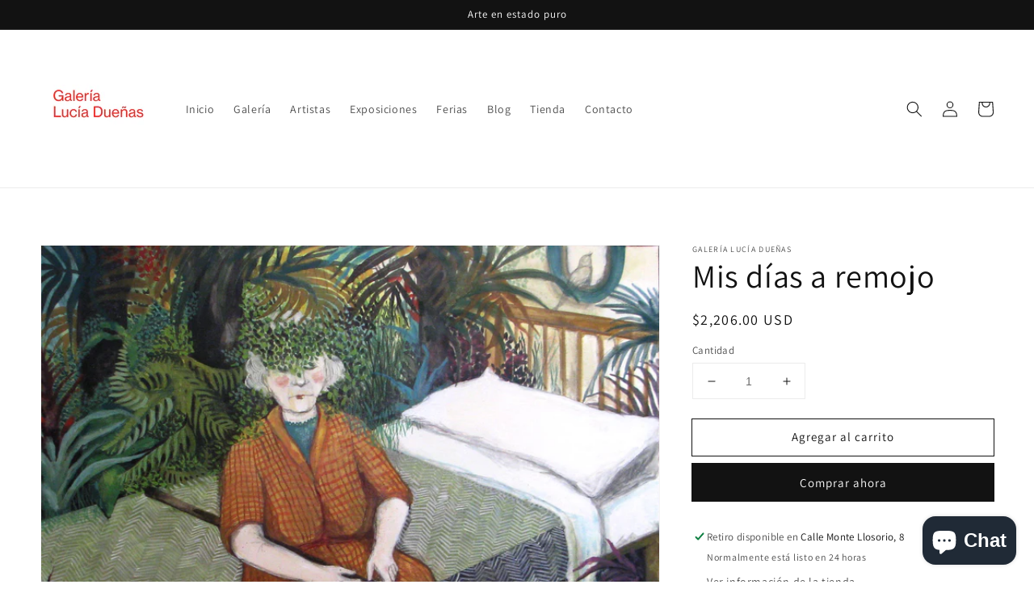

--- FILE ---
content_type: text/html; charset=utf-8
request_url: https://www.luciaduenasgaleria.com/es-pt/products/copia-de-donde-habremos-puesto-nuestras-vidas
body_size: 40993
content:
<!doctype html>
<html class="no-js" lang="es">
  <head>
    <meta charset="utf-8">
    <meta http-equiv="X-UA-Compatible" content="IE=edge">
    <meta name="viewport" content="width=device-width,initial-scale=1">
    <meta name="theme-color" content="">
    <link rel="canonical" href="https://www.luciaduenasgaleria.com/es-pt/products/copia-de-donde-habremos-puesto-nuestras-vidas">
    <link rel="preconnect" href="https://cdn.shopify.com" crossorigin><link rel="icon" type="image/png" href="//www.luciaduenasgaleria.com/cdn/shop/files/47357513_766969826971802_1319011669514387456_n_32x32.png?v=1641758101"><link rel="preconnect" href="https://fonts.shopifycdn.com" crossorigin><title>
      Mis días a remojo
 &ndash; Galería Lucía Dueñas</title>

    
      <meta name="description" content="Serie En los espacios entre las cosas... 120 x 120 cm., mixta sobre lienzo. Quería hablar de la rutina, de nuestro día a día. Darle un sentido más poético y más estético, convirtiéndola así, en algo más soportable y llevadero. Como si la rutina no pareciera rutina. ¡¡¡Y en ese empeño, me encontré con las cosas!!! Sí, l">
    

    

<meta property="og:site_name" content="Galería Lucía Dueñas">
<meta property="og:url" content="https://www.luciaduenasgaleria.com/es-pt/products/copia-de-donde-habremos-puesto-nuestras-vidas">
<meta property="og:title" content="Mis días a remojo">
<meta property="og:type" content="product">
<meta property="og:description" content="Serie En los espacios entre las cosas... 120 x 120 cm., mixta sobre lienzo. Quería hablar de la rutina, de nuestro día a día. Darle un sentido más poético y más estético, convirtiéndola así, en algo más soportable y llevadero. Como si la rutina no pareciera rutina. ¡¡¡Y en ese empeño, me encontré con las cosas!!! Sí, l"><meta property="og:image" content="http://www.luciaduenasgaleria.com/cdn/shop/files/Mis_dias_a_remojo_120_x_120_cm._mixta_sobre_lienzo_2022.jpg?v=1729795610">
  <meta property="og:image:secure_url" content="https://www.luciaduenasgaleria.com/cdn/shop/files/Mis_dias_a_remojo_120_x_120_cm._mixta_sobre_lienzo_2022.jpg?v=1729795610">
  <meta property="og:image:width" content="1948">
  <meta property="og:image:height" content="1884"><meta property="og:price:amount" content="2,206.00">
  <meta property="og:price:currency" content="USD"><meta name="twitter:site" content="@luciadsgaleria"><meta name="twitter:card" content="summary_large_image">
<meta name="twitter:title" content="Mis días a remojo">
<meta name="twitter:description" content="Serie En los espacios entre las cosas... 120 x 120 cm., mixta sobre lienzo. Quería hablar de la rutina, de nuestro día a día. Darle un sentido más poético y más estético, convirtiéndola así, en algo más soportable y llevadero. Como si la rutina no pareciera rutina. ¡¡¡Y en ese empeño, me encontré con las cosas!!! Sí, l">


    <script src="//www.luciaduenasgaleria.com/cdn/shop/t/1/assets/global.js?v=134895141903428787311641756842" defer="defer"></script>
    <script>window.performance && window.performance.mark && window.performance.mark('shopify.content_for_header.start');</script><meta name="google-site-verification" content="1kYRxZTV8GG3A2qibFqYs7E3NauMc9k6cDCBvXf4gto">
<meta id="shopify-digital-wallet" name="shopify-digital-wallet" content="/62241112295/digital_wallets/dialog">
<meta name="shopify-checkout-api-token" content="865c2ae18e23f199bf5f4cd41568ab10">
<meta id="in-context-paypal-metadata" data-shop-id="62241112295" data-venmo-supported="false" data-environment="production" data-locale="es_ES" data-paypal-v4="true" data-currency="USD">
<link rel="alternate" hreflang="x-default" href="https://www.luciaduenasgaleria.com/products/copia-de-donde-habremos-puesto-nuestras-vidas">
<link rel="alternate" hreflang="es" href="https://www.luciaduenasgaleria.com/products/copia-de-donde-habremos-puesto-nuestras-vidas">
<link rel="alternate" hreflang="pt" href="https://www.luciaduenasgaleria.com/pt/products/copia-de-donde-habremos-puesto-nuestras-vidas">
<link rel="alternate" hreflang="en" href="https://www.luciaduenasgaleria.com/en/products/copia-de-donde-habremos-puesto-nuestras-vidas">
<link rel="alternate" hreflang="es-AC" href="https://www.luciaduenasgaleria.com/es-pt/products/copia-de-donde-habremos-puesto-nuestras-vidas">
<link rel="alternate" hreflang="pt-AC" href="https://www.luciaduenasgaleria.com/pt-pt/products/copia-de-donde-habremos-puesto-nuestras-vidas">
<link rel="alternate" hreflang="en-AC" href="https://www.luciaduenasgaleria.com/en-pt/products/copia-de-donde-habremos-puesto-nuestras-vidas">
<link rel="alternate" hreflang="es-AD" href="https://www.luciaduenasgaleria.com/es-pt/products/copia-de-donde-habremos-puesto-nuestras-vidas">
<link rel="alternate" hreflang="pt-AD" href="https://www.luciaduenasgaleria.com/pt-pt/products/copia-de-donde-habremos-puesto-nuestras-vidas">
<link rel="alternate" hreflang="en-AD" href="https://www.luciaduenasgaleria.com/en-pt/products/copia-de-donde-habremos-puesto-nuestras-vidas">
<link rel="alternate" hreflang="es-AE" href="https://www.luciaduenasgaleria.com/es-pt/products/copia-de-donde-habremos-puesto-nuestras-vidas">
<link rel="alternate" hreflang="pt-AE" href="https://www.luciaduenasgaleria.com/pt-pt/products/copia-de-donde-habremos-puesto-nuestras-vidas">
<link rel="alternate" hreflang="en-AE" href="https://www.luciaduenasgaleria.com/en-pt/products/copia-de-donde-habremos-puesto-nuestras-vidas">
<link rel="alternate" hreflang="es-AF" href="https://www.luciaduenasgaleria.com/es-pt/products/copia-de-donde-habremos-puesto-nuestras-vidas">
<link rel="alternate" hreflang="pt-AF" href="https://www.luciaduenasgaleria.com/pt-pt/products/copia-de-donde-habremos-puesto-nuestras-vidas">
<link rel="alternate" hreflang="en-AF" href="https://www.luciaduenasgaleria.com/en-pt/products/copia-de-donde-habremos-puesto-nuestras-vidas">
<link rel="alternate" hreflang="es-AG" href="https://www.luciaduenasgaleria.com/es-pt/products/copia-de-donde-habremos-puesto-nuestras-vidas">
<link rel="alternate" hreflang="pt-AG" href="https://www.luciaduenasgaleria.com/pt-pt/products/copia-de-donde-habremos-puesto-nuestras-vidas">
<link rel="alternate" hreflang="en-AG" href="https://www.luciaduenasgaleria.com/en-pt/products/copia-de-donde-habremos-puesto-nuestras-vidas">
<link rel="alternate" hreflang="es-AI" href="https://www.luciaduenasgaleria.com/es-pt/products/copia-de-donde-habremos-puesto-nuestras-vidas">
<link rel="alternate" hreflang="pt-AI" href="https://www.luciaduenasgaleria.com/pt-pt/products/copia-de-donde-habremos-puesto-nuestras-vidas">
<link rel="alternate" hreflang="en-AI" href="https://www.luciaduenasgaleria.com/en-pt/products/copia-de-donde-habremos-puesto-nuestras-vidas">
<link rel="alternate" hreflang="es-AL" href="https://www.luciaduenasgaleria.com/es-pt/products/copia-de-donde-habremos-puesto-nuestras-vidas">
<link rel="alternate" hreflang="pt-AL" href="https://www.luciaduenasgaleria.com/pt-pt/products/copia-de-donde-habremos-puesto-nuestras-vidas">
<link rel="alternate" hreflang="en-AL" href="https://www.luciaduenasgaleria.com/en-pt/products/copia-de-donde-habremos-puesto-nuestras-vidas">
<link rel="alternate" hreflang="es-AM" href="https://www.luciaduenasgaleria.com/es-pt/products/copia-de-donde-habremos-puesto-nuestras-vidas">
<link rel="alternate" hreflang="pt-AM" href="https://www.luciaduenasgaleria.com/pt-pt/products/copia-de-donde-habremos-puesto-nuestras-vidas">
<link rel="alternate" hreflang="en-AM" href="https://www.luciaduenasgaleria.com/en-pt/products/copia-de-donde-habremos-puesto-nuestras-vidas">
<link rel="alternate" hreflang="es-AO" href="https://www.luciaduenasgaleria.com/es-pt/products/copia-de-donde-habremos-puesto-nuestras-vidas">
<link rel="alternate" hreflang="pt-AO" href="https://www.luciaduenasgaleria.com/pt-pt/products/copia-de-donde-habremos-puesto-nuestras-vidas">
<link rel="alternate" hreflang="en-AO" href="https://www.luciaduenasgaleria.com/en-pt/products/copia-de-donde-habremos-puesto-nuestras-vidas">
<link rel="alternate" hreflang="es-AR" href="https://www.luciaduenasgaleria.com/es-pt/products/copia-de-donde-habremos-puesto-nuestras-vidas">
<link rel="alternate" hreflang="pt-AR" href="https://www.luciaduenasgaleria.com/pt-pt/products/copia-de-donde-habremos-puesto-nuestras-vidas">
<link rel="alternate" hreflang="en-AR" href="https://www.luciaduenasgaleria.com/en-pt/products/copia-de-donde-habremos-puesto-nuestras-vidas">
<link rel="alternate" hreflang="es-AT" href="https://www.luciaduenasgaleria.com/es-pt/products/copia-de-donde-habremos-puesto-nuestras-vidas">
<link rel="alternate" hreflang="pt-AT" href="https://www.luciaduenasgaleria.com/pt-pt/products/copia-de-donde-habremos-puesto-nuestras-vidas">
<link rel="alternate" hreflang="en-AT" href="https://www.luciaduenasgaleria.com/en-pt/products/copia-de-donde-habremos-puesto-nuestras-vidas">
<link rel="alternate" hreflang="es-AU" href="https://www.luciaduenasgaleria.com/es-pt/products/copia-de-donde-habremos-puesto-nuestras-vidas">
<link rel="alternate" hreflang="pt-AU" href="https://www.luciaduenasgaleria.com/pt-pt/products/copia-de-donde-habremos-puesto-nuestras-vidas">
<link rel="alternate" hreflang="en-AU" href="https://www.luciaduenasgaleria.com/en-pt/products/copia-de-donde-habremos-puesto-nuestras-vidas">
<link rel="alternate" hreflang="es-AW" href="https://www.luciaduenasgaleria.com/es-pt/products/copia-de-donde-habremos-puesto-nuestras-vidas">
<link rel="alternate" hreflang="pt-AW" href="https://www.luciaduenasgaleria.com/pt-pt/products/copia-de-donde-habremos-puesto-nuestras-vidas">
<link rel="alternate" hreflang="en-AW" href="https://www.luciaduenasgaleria.com/en-pt/products/copia-de-donde-habremos-puesto-nuestras-vidas">
<link rel="alternate" hreflang="es-AX" href="https://www.luciaduenasgaleria.com/es-pt/products/copia-de-donde-habremos-puesto-nuestras-vidas">
<link rel="alternate" hreflang="pt-AX" href="https://www.luciaduenasgaleria.com/pt-pt/products/copia-de-donde-habremos-puesto-nuestras-vidas">
<link rel="alternate" hreflang="en-AX" href="https://www.luciaduenasgaleria.com/en-pt/products/copia-de-donde-habremos-puesto-nuestras-vidas">
<link rel="alternate" hreflang="es-AZ" href="https://www.luciaduenasgaleria.com/es-pt/products/copia-de-donde-habremos-puesto-nuestras-vidas">
<link rel="alternate" hreflang="pt-AZ" href="https://www.luciaduenasgaleria.com/pt-pt/products/copia-de-donde-habremos-puesto-nuestras-vidas">
<link rel="alternate" hreflang="en-AZ" href="https://www.luciaduenasgaleria.com/en-pt/products/copia-de-donde-habremos-puesto-nuestras-vidas">
<link rel="alternate" hreflang="es-BA" href="https://www.luciaduenasgaleria.com/es-pt/products/copia-de-donde-habremos-puesto-nuestras-vidas">
<link rel="alternate" hreflang="pt-BA" href="https://www.luciaduenasgaleria.com/pt-pt/products/copia-de-donde-habremos-puesto-nuestras-vidas">
<link rel="alternate" hreflang="en-BA" href="https://www.luciaduenasgaleria.com/en-pt/products/copia-de-donde-habremos-puesto-nuestras-vidas">
<link rel="alternate" hreflang="es-BB" href="https://www.luciaduenasgaleria.com/es-pt/products/copia-de-donde-habremos-puesto-nuestras-vidas">
<link rel="alternate" hreflang="pt-BB" href="https://www.luciaduenasgaleria.com/pt-pt/products/copia-de-donde-habremos-puesto-nuestras-vidas">
<link rel="alternate" hreflang="en-BB" href="https://www.luciaduenasgaleria.com/en-pt/products/copia-de-donde-habremos-puesto-nuestras-vidas">
<link rel="alternate" hreflang="es-BD" href="https://www.luciaduenasgaleria.com/es-pt/products/copia-de-donde-habremos-puesto-nuestras-vidas">
<link rel="alternate" hreflang="pt-BD" href="https://www.luciaduenasgaleria.com/pt-pt/products/copia-de-donde-habremos-puesto-nuestras-vidas">
<link rel="alternate" hreflang="en-BD" href="https://www.luciaduenasgaleria.com/en-pt/products/copia-de-donde-habremos-puesto-nuestras-vidas">
<link rel="alternate" hreflang="es-BE" href="https://www.luciaduenasgaleria.com/es-pt/products/copia-de-donde-habremos-puesto-nuestras-vidas">
<link rel="alternate" hreflang="pt-BE" href="https://www.luciaduenasgaleria.com/pt-pt/products/copia-de-donde-habremos-puesto-nuestras-vidas">
<link rel="alternate" hreflang="en-BE" href="https://www.luciaduenasgaleria.com/en-pt/products/copia-de-donde-habremos-puesto-nuestras-vidas">
<link rel="alternate" hreflang="es-BF" href="https://www.luciaduenasgaleria.com/es-pt/products/copia-de-donde-habremos-puesto-nuestras-vidas">
<link rel="alternate" hreflang="pt-BF" href="https://www.luciaduenasgaleria.com/pt-pt/products/copia-de-donde-habremos-puesto-nuestras-vidas">
<link rel="alternate" hreflang="en-BF" href="https://www.luciaduenasgaleria.com/en-pt/products/copia-de-donde-habremos-puesto-nuestras-vidas">
<link rel="alternate" hreflang="es-BG" href="https://www.luciaduenasgaleria.com/es-pt/products/copia-de-donde-habremos-puesto-nuestras-vidas">
<link rel="alternate" hreflang="pt-BG" href="https://www.luciaduenasgaleria.com/pt-pt/products/copia-de-donde-habremos-puesto-nuestras-vidas">
<link rel="alternate" hreflang="en-BG" href="https://www.luciaduenasgaleria.com/en-pt/products/copia-de-donde-habremos-puesto-nuestras-vidas">
<link rel="alternate" hreflang="es-BH" href="https://www.luciaduenasgaleria.com/es-pt/products/copia-de-donde-habremos-puesto-nuestras-vidas">
<link rel="alternate" hreflang="pt-BH" href="https://www.luciaduenasgaleria.com/pt-pt/products/copia-de-donde-habremos-puesto-nuestras-vidas">
<link rel="alternate" hreflang="en-BH" href="https://www.luciaduenasgaleria.com/en-pt/products/copia-de-donde-habremos-puesto-nuestras-vidas">
<link rel="alternate" hreflang="es-BI" href="https://www.luciaduenasgaleria.com/es-pt/products/copia-de-donde-habremos-puesto-nuestras-vidas">
<link rel="alternate" hreflang="pt-BI" href="https://www.luciaduenasgaleria.com/pt-pt/products/copia-de-donde-habremos-puesto-nuestras-vidas">
<link rel="alternate" hreflang="en-BI" href="https://www.luciaduenasgaleria.com/en-pt/products/copia-de-donde-habremos-puesto-nuestras-vidas">
<link rel="alternate" hreflang="es-BJ" href="https://www.luciaduenasgaleria.com/es-pt/products/copia-de-donde-habremos-puesto-nuestras-vidas">
<link rel="alternate" hreflang="pt-BJ" href="https://www.luciaduenasgaleria.com/pt-pt/products/copia-de-donde-habremos-puesto-nuestras-vidas">
<link rel="alternate" hreflang="en-BJ" href="https://www.luciaduenasgaleria.com/en-pt/products/copia-de-donde-habremos-puesto-nuestras-vidas">
<link rel="alternate" hreflang="es-BL" href="https://www.luciaduenasgaleria.com/es-pt/products/copia-de-donde-habremos-puesto-nuestras-vidas">
<link rel="alternate" hreflang="pt-BL" href="https://www.luciaduenasgaleria.com/pt-pt/products/copia-de-donde-habremos-puesto-nuestras-vidas">
<link rel="alternate" hreflang="en-BL" href="https://www.luciaduenasgaleria.com/en-pt/products/copia-de-donde-habremos-puesto-nuestras-vidas">
<link rel="alternate" hreflang="es-BM" href="https://www.luciaduenasgaleria.com/es-pt/products/copia-de-donde-habremos-puesto-nuestras-vidas">
<link rel="alternate" hreflang="pt-BM" href="https://www.luciaduenasgaleria.com/pt-pt/products/copia-de-donde-habremos-puesto-nuestras-vidas">
<link rel="alternate" hreflang="en-BM" href="https://www.luciaduenasgaleria.com/en-pt/products/copia-de-donde-habremos-puesto-nuestras-vidas">
<link rel="alternate" hreflang="es-BN" href="https://www.luciaduenasgaleria.com/es-pt/products/copia-de-donde-habremos-puesto-nuestras-vidas">
<link rel="alternate" hreflang="pt-BN" href="https://www.luciaduenasgaleria.com/pt-pt/products/copia-de-donde-habremos-puesto-nuestras-vidas">
<link rel="alternate" hreflang="en-BN" href="https://www.luciaduenasgaleria.com/en-pt/products/copia-de-donde-habremos-puesto-nuestras-vidas">
<link rel="alternate" hreflang="es-BO" href="https://www.luciaduenasgaleria.com/es-pt/products/copia-de-donde-habremos-puesto-nuestras-vidas">
<link rel="alternate" hreflang="pt-BO" href="https://www.luciaduenasgaleria.com/pt-pt/products/copia-de-donde-habremos-puesto-nuestras-vidas">
<link rel="alternate" hreflang="en-BO" href="https://www.luciaduenasgaleria.com/en-pt/products/copia-de-donde-habremos-puesto-nuestras-vidas">
<link rel="alternate" hreflang="es-BQ" href="https://www.luciaduenasgaleria.com/es-pt/products/copia-de-donde-habremos-puesto-nuestras-vidas">
<link rel="alternate" hreflang="pt-BQ" href="https://www.luciaduenasgaleria.com/pt-pt/products/copia-de-donde-habremos-puesto-nuestras-vidas">
<link rel="alternate" hreflang="en-BQ" href="https://www.luciaduenasgaleria.com/en-pt/products/copia-de-donde-habremos-puesto-nuestras-vidas">
<link rel="alternate" hreflang="es-BR" href="https://www.luciaduenasgaleria.com/es-pt/products/copia-de-donde-habremos-puesto-nuestras-vidas">
<link rel="alternate" hreflang="pt-BR" href="https://www.luciaduenasgaleria.com/pt-pt/products/copia-de-donde-habremos-puesto-nuestras-vidas">
<link rel="alternate" hreflang="en-BR" href="https://www.luciaduenasgaleria.com/en-pt/products/copia-de-donde-habremos-puesto-nuestras-vidas">
<link rel="alternate" hreflang="es-BS" href="https://www.luciaduenasgaleria.com/es-pt/products/copia-de-donde-habremos-puesto-nuestras-vidas">
<link rel="alternate" hreflang="pt-BS" href="https://www.luciaduenasgaleria.com/pt-pt/products/copia-de-donde-habremos-puesto-nuestras-vidas">
<link rel="alternate" hreflang="en-BS" href="https://www.luciaduenasgaleria.com/en-pt/products/copia-de-donde-habremos-puesto-nuestras-vidas">
<link rel="alternate" hreflang="es-BT" href="https://www.luciaduenasgaleria.com/es-pt/products/copia-de-donde-habremos-puesto-nuestras-vidas">
<link rel="alternate" hreflang="pt-BT" href="https://www.luciaduenasgaleria.com/pt-pt/products/copia-de-donde-habremos-puesto-nuestras-vidas">
<link rel="alternate" hreflang="en-BT" href="https://www.luciaduenasgaleria.com/en-pt/products/copia-de-donde-habremos-puesto-nuestras-vidas">
<link rel="alternate" hreflang="es-BW" href="https://www.luciaduenasgaleria.com/es-pt/products/copia-de-donde-habremos-puesto-nuestras-vidas">
<link rel="alternate" hreflang="pt-BW" href="https://www.luciaduenasgaleria.com/pt-pt/products/copia-de-donde-habremos-puesto-nuestras-vidas">
<link rel="alternate" hreflang="en-BW" href="https://www.luciaduenasgaleria.com/en-pt/products/copia-de-donde-habremos-puesto-nuestras-vidas">
<link rel="alternate" hreflang="es-BY" href="https://www.luciaduenasgaleria.com/es-pt/products/copia-de-donde-habremos-puesto-nuestras-vidas">
<link rel="alternate" hreflang="pt-BY" href="https://www.luciaduenasgaleria.com/pt-pt/products/copia-de-donde-habremos-puesto-nuestras-vidas">
<link rel="alternate" hreflang="en-BY" href="https://www.luciaduenasgaleria.com/en-pt/products/copia-de-donde-habremos-puesto-nuestras-vidas">
<link rel="alternate" hreflang="es-BZ" href="https://www.luciaduenasgaleria.com/es-pt/products/copia-de-donde-habremos-puesto-nuestras-vidas">
<link rel="alternate" hreflang="pt-BZ" href="https://www.luciaduenasgaleria.com/pt-pt/products/copia-de-donde-habremos-puesto-nuestras-vidas">
<link rel="alternate" hreflang="en-BZ" href="https://www.luciaduenasgaleria.com/en-pt/products/copia-de-donde-habremos-puesto-nuestras-vidas">
<link rel="alternate" hreflang="es-CA" href="https://www.luciaduenasgaleria.com/es-pt/products/copia-de-donde-habremos-puesto-nuestras-vidas">
<link rel="alternate" hreflang="pt-CA" href="https://www.luciaduenasgaleria.com/pt-pt/products/copia-de-donde-habremos-puesto-nuestras-vidas">
<link rel="alternate" hreflang="en-CA" href="https://www.luciaduenasgaleria.com/en-pt/products/copia-de-donde-habremos-puesto-nuestras-vidas">
<link rel="alternate" hreflang="es-CC" href="https://www.luciaduenasgaleria.com/es-pt/products/copia-de-donde-habremos-puesto-nuestras-vidas">
<link rel="alternate" hreflang="pt-CC" href="https://www.luciaduenasgaleria.com/pt-pt/products/copia-de-donde-habremos-puesto-nuestras-vidas">
<link rel="alternate" hreflang="en-CC" href="https://www.luciaduenasgaleria.com/en-pt/products/copia-de-donde-habremos-puesto-nuestras-vidas">
<link rel="alternate" hreflang="es-CD" href="https://www.luciaduenasgaleria.com/es-pt/products/copia-de-donde-habremos-puesto-nuestras-vidas">
<link rel="alternate" hreflang="pt-CD" href="https://www.luciaduenasgaleria.com/pt-pt/products/copia-de-donde-habremos-puesto-nuestras-vidas">
<link rel="alternate" hreflang="en-CD" href="https://www.luciaduenasgaleria.com/en-pt/products/copia-de-donde-habremos-puesto-nuestras-vidas">
<link rel="alternate" hreflang="es-CF" href="https://www.luciaduenasgaleria.com/es-pt/products/copia-de-donde-habremos-puesto-nuestras-vidas">
<link rel="alternate" hreflang="pt-CF" href="https://www.luciaduenasgaleria.com/pt-pt/products/copia-de-donde-habremos-puesto-nuestras-vidas">
<link rel="alternate" hreflang="en-CF" href="https://www.luciaduenasgaleria.com/en-pt/products/copia-de-donde-habremos-puesto-nuestras-vidas">
<link rel="alternate" hreflang="es-CG" href="https://www.luciaduenasgaleria.com/es-pt/products/copia-de-donde-habremos-puesto-nuestras-vidas">
<link rel="alternate" hreflang="pt-CG" href="https://www.luciaduenasgaleria.com/pt-pt/products/copia-de-donde-habremos-puesto-nuestras-vidas">
<link rel="alternate" hreflang="en-CG" href="https://www.luciaduenasgaleria.com/en-pt/products/copia-de-donde-habremos-puesto-nuestras-vidas">
<link rel="alternate" hreflang="es-CH" href="https://www.luciaduenasgaleria.com/es-pt/products/copia-de-donde-habremos-puesto-nuestras-vidas">
<link rel="alternate" hreflang="pt-CH" href="https://www.luciaduenasgaleria.com/pt-pt/products/copia-de-donde-habremos-puesto-nuestras-vidas">
<link rel="alternate" hreflang="en-CH" href="https://www.luciaduenasgaleria.com/en-pt/products/copia-de-donde-habremos-puesto-nuestras-vidas">
<link rel="alternate" hreflang="es-CI" href="https://www.luciaduenasgaleria.com/es-pt/products/copia-de-donde-habremos-puesto-nuestras-vidas">
<link rel="alternate" hreflang="pt-CI" href="https://www.luciaduenasgaleria.com/pt-pt/products/copia-de-donde-habremos-puesto-nuestras-vidas">
<link rel="alternate" hreflang="en-CI" href="https://www.luciaduenasgaleria.com/en-pt/products/copia-de-donde-habremos-puesto-nuestras-vidas">
<link rel="alternate" hreflang="es-CK" href="https://www.luciaduenasgaleria.com/es-pt/products/copia-de-donde-habremos-puesto-nuestras-vidas">
<link rel="alternate" hreflang="pt-CK" href="https://www.luciaduenasgaleria.com/pt-pt/products/copia-de-donde-habremos-puesto-nuestras-vidas">
<link rel="alternate" hreflang="en-CK" href="https://www.luciaduenasgaleria.com/en-pt/products/copia-de-donde-habremos-puesto-nuestras-vidas">
<link rel="alternate" hreflang="es-CL" href="https://www.luciaduenasgaleria.com/es-pt/products/copia-de-donde-habremos-puesto-nuestras-vidas">
<link rel="alternate" hreflang="pt-CL" href="https://www.luciaduenasgaleria.com/pt-pt/products/copia-de-donde-habremos-puesto-nuestras-vidas">
<link rel="alternate" hreflang="en-CL" href="https://www.luciaduenasgaleria.com/en-pt/products/copia-de-donde-habremos-puesto-nuestras-vidas">
<link rel="alternate" hreflang="es-CM" href="https://www.luciaduenasgaleria.com/es-pt/products/copia-de-donde-habremos-puesto-nuestras-vidas">
<link rel="alternate" hreflang="pt-CM" href="https://www.luciaduenasgaleria.com/pt-pt/products/copia-de-donde-habremos-puesto-nuestras-vidas">
<link rel="alternate" hreflang="en-CM" href="https://www.luciaduenasgaleria.com/en-pt/products/copia-de-donde-habremos-puesto-nuestras-vidas">
<link rel="alternate" hreflang="es-CN" href="https://www.luciaduenasgaleria.com/es-pt/products/copia-de-donde-habremos-puesto-nuestras-vidas">
<link rel="alternate" hreflang="pt-CN" href="https://www.luciaduenasgaleria.com/pt-pt/products/copia-de-donde-habremos-puesto-nuestras-vidas">
<link rel="alternate" hreflang="en-CN" href="https://www.luciaduenasgaleria.com/en-pt/products/copia-de-donde-habremos-puesto-nuestras-vidas">
<link rel="alternate" hreflang="es-CO" href="https://www.luciaduenasgaleria.com/es-pt/products/copia-de-donde-habremos-puesto-nuestras-vidas">
<link rel="alternate" hreflang="pt-CO" href="https://www.luciaduenasgaleria.com/pt-pt/products/copia-de-donde-habremos-puesto-nuestras-vidas">
<link rel="alternate" hreflang="en-CO" href="https://www.luciaduenasgaleria.com/en-pt/products/copia-de-donde-habremos-puesto-nuestras-vidas">
<link rel="alternate" hreflang="es-CR" href="https://www.luciaduenasgaleria.com/es-pt/products/copia-de-donde-habremos-puesto-nuestras-vidas">
<link rel="alternate" hreflang="pt-CR" href="https://www.luciaduenasgaleria.com/pt-pt/products/copia-de-donde-habremos-puesto-nuestras-vidas">
<link rel="alternate" hreflang="en-CR" href="https://www.luciaduenasgaleria.com/en-pt/products/copia-de-donde-habremos-puesto-nuestras-vidas">
<link rel="alternate" hreflang="es-CV" href="https://www.luciaduenasgaleria.com/es-pt/products/copia-de-donde-habremos-puesto-nuestras-vidas">
<link rel="alternate" hreflang="pt-CV" href="https://www.luciaduenasgaleria.com/pt-pt/products/copia-de-donde-habremos-puesto-nuestras-vidas">
<link rel="alternate" hreflang="en-CV" href="https://www.luciaduenasgaleria.com/en-pt/products/copia-de-donde-habremos-puesto-nuestras-vidas">
<link rel="alternate" hreflang="es-CW" href="https://www.luciaduenasgaleria.com/es-pt/products/copia-de-donde-habremos-puesto-nuestras-vidas">
<link rel="alternate" hreflang="pt-CW" href="https://www.luciaduenasgaleria.com/pt-pt/products/copia-de-donde-habremos-puesto-nuestras-vidas">
<link rel="alternate" hreflang="en-CW" href="https://www.luciaduenasgaleria.com/en-pt/products/copia-de-donde-habremos-puesto-nuestras-vidas">
<link rel="alternate" hreflang="es-CX" href="https://www.luciaduenasgaleria.com/es-pt/products/copia-de-donde-habremos-puesto-nuestras-vidas">
<link rel="alternate" hreflang="pt-CX" href="https://www.luciaduenasgaleria.com/pt-pt/products/copia-de-donde-habremos-puesto-nuestras-vidas">
<link rel="alternate" hreflang="en-CX" href="https://www.luciaduenasgaleria.com/en-pt/products/copia-de-donde-habremos-puesto-nuestras-vidas">
<link rel="alternate" hreflang="es-CY" href="https://www.luciaduenasgaleria.com/es-pt/products/copia-de-donde-habremos-puesto-nuestras-vidas">
<link rel="alternate" hreflang="pt-CY" href="https://www.luciaduenasgaleria.com/pt-pt/products/copia-de-donde-habremos-puesto-nuestras-vidas">
<link rel="alternate" hreflang="en-CY" href="https://www.luciaduenasgaleria.com/en-pt/products/copia-de-donde-habremos-puesto-nuestras-vidas">
<link rel="alternate" hreflang="es-CZ" href="https://www.luciaduenasgaleria.com/es-pt/products/copia-de-donde-habremos-puesto-nuestras-vidas">
<link rel="alternate" hreflang="pt-CZ" href="https://www.luciaduenasgaleria.com/pt-pt/products/copia-de-donde-habremos-puesto-nuestras-vidas">
<link rel="alternate" hreflang="en-CZ" href="https://www.luciaduenasgaleria.com/en-pt/products/copia-de-donde-habremos-puesto-nuestras-vidas">
<link rel="alternate" hreflang="es-DE" href="https://www.luciaduenasgaleria.com/es-pt/products/copia-de-donde-habremos-puesto-nuestras-vidas">
<link rel="alternate" hreflang="pt-DE" href="https://www.luciaduenasgaleria.com/pt-pt/products/copia-de-donde-habremos-puesto-nuestras-vidas">
<link rel="alternate" hreflang="en-DE" href="https://www.luciaduenasgaleria.com/en-pt/products/copia-de-donde-habremos-puesto-nuestras-vidas">
<link rel="alternate" hreflang="es-DJ" href="https://www.luciaduenasgaleria.com/es-pt/products/copia-de-donde-habremos-puesto-nuestras-vidas">
<link rel="alternate" hreflang="pt-DJ" href="https://www.luciaduenasgaleria.com/pt-pt/products/copia-de-donde-habremos-puesto-nuestras-vidas">
<link rel="alternate" hreflang="en-DJ" href="https://www.luciaduenasgaleria.com/en-pt/products/copia-de-donde-habremos-puesto-nuestras-vidas">
<link rel="alternate" hreflang="es-DK" href="https://www.luciaduenasgaleria.com/es-pt/products/copia-de-donde-habremos-puesto-nuestras-vidas">
<link rel="alternate" hreflang="pt-DK" href="https://www.luciaduenasgaleria.com/pt-pt/products/copia-de-donde-habremos-puesto-nuestras-vidas">
<link rel="alternate" hreflang="en-DK" href="https://www.luciaduenasgaleria.com/en-pt/products/copia-de-donde-habremos-puesto-nuestras-vidas">
<link rel="alternate" hreflang="es-DM" href="https://www.luciaduenasgaleria.com/es-pt/products/copia-de-donde-habremos-puesto-nuestras-vidas">
<link rel="alternate" hreflang="pt-DM" href="https://www.luciaduenasgaleria.com/pt-pt/products/copia-de-donde-habremos-puesto-nuestras-vidas">
<link rel="alternate" hreflang="en-DM" href="https://www.luciaduenasgaleria.com/en-pt/products/copia-de-donde-habremos-puesto-nuestras-vidas">
<link rel="alternate" hreflang="es-DO" href="https://www.luciaduenasgaleria.com/es-pt/products/copia-de-donde-habremos-puesto-nuestras-vidas">
<link rel="alternate" hreflang="pt-DO" href="https://www.luciaduenasgaleria.com/pt-pt/products/copia-de-donde-habremos-puesto-nuestras-vidas">
<link rel="alternate" hreflang="en-DO" href="https://www.luciaduenasgaleria.com/en-pt/products/copia-de-donde-habremos-puesto-nuestras-vidas">
<link rel="alternate" hreflang="es-DZ" href="https://www.luciaduenasgaleria.com/es-pt/products/copia-de-donde-habremos-puesto-nuestras-vidas">
<link rel="alternate" hreflang="pt-DZ" href="https://www.luciaduenasgaleria.com/pt-pt/products/copia-de-donde-habremos-puesto-nuestras-vidas">
<link rel="alternate" hreflang="en-DZ" href="https://www.luciaduenasgaleria.com/en-pt/products/copia-de-donde-habremos-puesto-nuestras-vidas">
<link rel="alternate" hreflang="es-EC" href="https://www.luciaduenasgaleria.com/es-pt/products/copia-de-donde-habremos-puesto-nuestras-vidas">
<link rel="alternate" hreflang="pt-EC" href="https://www.luciaduenasgaleria.com/pt-pt/products/copia-de-donde-habremos-puesto-nuestras-vidas">
<link rel="alternate" hreflang="en-EC" href="https://www.luciaduenasgaleria.com/en-pt/products/copia-de-donde-habremos-puesto-nuestras-vidas">
<link rel="alternate" hreflang="es-EE" href="https://www.luciaduenasgaleria.com/es-pt/products/copia-de-donde-habremos-puesto-nuestras-vidas">
<link rel="alternate" hreflang="pt-EE" href="https://www.luciaduenasgaleria.com/pt-pt/products/copia-de-donde-habremos-puesto-nuestras-vidas">
<link rel="alternate" hreflang="en-EE" href="https://www.luciaduenasgaleria.com/en-pt/products/copia-de-donde-habremos-puesto-nuestras-vidas">
<link rel="alternate" hreflang="es-EG" href="https://www.luciaduenasgaleria.com/es-pt/products/copia-de-donde-habremos-puesto-nuestras-vidas">
<link rel="alternate" hreflang="pt-EG" href="https://www.luciaduenasgaleria.com/pt-pt/products/copia-de-donde-habremos-puesto-nuestras-vidas">
<link rel="alternate" hreflang="en-EG" href="https://www.luciaduenasgaleria.com/en-pt/products/copia-de-donde-habremos-puesto-nuestras-vidas">
<link rel="alternate" hreflang="es-EH" href="https://www.luciaduenasgaleria.com/es-pt/products/copia-de-donde-habremos-puesto-nuestras-vidas">
<link rel="alternate" hreflang="pt-EH" href="https://www.luciaduenasgaleria.com/pt-pt/products/copia-de-donde-habremos-puesto-nuestras-vidas">
<link rel="alternate" hreflang="en-EH" href="https://www.luciaduenasgaleria.com/en-pt/products/copia-de-donde-habremos-puesto-nuestras-vidas">
<link rel="alternate" hreflang="es-ER" href="https://www.luciaduenasgaleria.com/es-pt/products/copia-de-donde-habremos-puesto-nuestras-vidas">
<link rel="alternate" hreflang="pt-ER" href="https://www.luciaduenasgaleria.com/pt-pt/products/copia-de-donde-habremos-puesto-nuestras-vidas">
<link rel="alternate" hreflang="en-ER" href="https://www.luciaduenasgaleria.com/en-pt/products/copia-de-donde-habremos-puesto-nuestras-vidas">
<link rel="alternate" hreflang="es-ET" href="https://www.luciaduenasgaleria.com/es-pt/products/copia-de-donde-habremos-puesto-nuestras-vidas">
<link rel="alternate" hreflang="pt-ET" href="https://www.luciaduenasgaleria.com/pt-pt/products/copia-de-donde-habremos-puesto-nuestras-vidas">
<link rel="alternate" hreflang="en-ET" href="https://www.luciaduenasgaleria.com/en-pt/products/copia-de-donde-habremos-puesto-nuestras-vidas">
<link rel="alternate" hreflang="es-FI" href="https://www.luciaduenasgaleria.com/es-pt/products/copia-de-donde-habremos-puesto-nuestras-vidas">
<link rel="alternate" hreflang="pt-FI" href="https://www.luciaduenasgaleria.com/pt-pt/products/copia-de-donde-habremos-puesto-nuestras-vidas">
<link rel="alternate" hreflang="en-FI" href="https://www.luciaduenasgaleria.com/en-pt/products/copia-de-donde-habremos-puesto-nuestras-vidas">
<link rel="alternate" hreflang="es-FJ" href="https://www.luciaduenasgaleria.com/es-pt/products/copia-de-donde-habremos-puesto-nuestras-vidas">
<link rel="alternate" hreflang="pt-FJ" href="https://www.luciaduenasgaleria.com/pt-pt/products/copia-de-donde-habremos-puesto-nuestras-vidas">
<link rel="alternate" hreflang="en-FJ" href="https://www.luciaduenasgaleria.com/en-pt/products/copia-de-donde-habremos-puesto-nuestras-vidas">
<link rel="alternate" hreflang="es-FK" href="https://www.luciaduenasgaleria.com/es-pt/products/copia-de-donde-habremos-puesto-nuestras-vidas">
<link rel="alternate" hreflang="pt-FK" href="https://www.luciaduenasgaleria.com/pt-pt/products/copia-de-donde-habremos-puesto-nuestras-vidas">
<link rel="alternate" hreflang="en-FK" href="https://www.luciaduenasgaleria.com/en-pt/products/copia-de-donde-habremos-puesto-nuestras-vidas">
<link rel="alternate" hreflang="es-FO" href="https://www.luciaduenasgaleria.com/es-pt/products/copia-de-donde-habremos-puesto-nuestras-vidas">
<link rel="alternate" hreflang="pt-FO" href="https://www.luciaduenasgaleria.com/pt-pt/products/copia-de-donde-habremos-puesto-nuestras-vidas">
<link rel="alternate" hreflang="en-FO" href="https://www.luciaduenasgaleria.com/en-pt/products/copia-de-donde-habremos-puesto-nuestras-vidas">
<link rel="alternate" hreflang="es-FR" href="https://www.luciaduenasgaleria.com/es-pt/products/copia-de-donde-habremos-puesto-nuestras-vidas">
<link rel="alternate" hreflang="pt-FR" href="https://www.luciaduenasgaleria.com/pt-pt/products/copia-de-donde-habremos-puesto-nuestras-vidas">
<link rel="alternate" hreflang="en-FR" href="https://www.luciaduenasgaleria.com/en-pt/products/copia-de-donde-habremos-puesto-nuestras-vidas">
<link rel="alternate" hreflang="es-GA" href="https://www.luciaduenasgaleria.com/es-pt/products/copia-de-donde-habremos-puesto-nuestras-vidas">
<link rel="alternate" hreflang="pt-GA" href="https://www.luciaduenasgaleria.com/pt-pt/products/copia-de-donde-habremos-puesto-nuestras-vidas">
<link rel="alternate" hreflang="en-GA" href="https://www.luciaduenasgaleria.com/en-pt/products/copia-de-donde-habremos-puesto-nuestras-vidas">
<link rel="alternate" hreflang="es-GB" href="https://www.luciaduenasgaleria.com/es-pt/products/copia-de-donde-habremos-puesto-nuestras-vidas">
<link rel="alternate" hreflang="pt-GB" href="https://www.luciaduenasgaleria.com/pt-pt/products/copia-de-donde-habremos-puesto-nuestras-vidas">
<link rel="alternate" hreflang="en-GB" href="https://www.luciaduenasgaleria.com/en-pt/products/copia-de-donde-habremos-puesto-nuestras-vidas">
<link rel="alternate" hreflang="es-GD" href="https://www.luciaduenasgaleria.com/es-pt/products/copia-de-donde-habremos-puesto-nuestras-vidas">
<link rel="alternate" hreflang="pt-GD" href="https://www.luciaduenasgaleria.com/pt-pt/products/copia-de-donde-habremos-puesto-nuestras-vidas">
<link rel="alternate" hreflang="en-GD" href="https://www.luciaduenasgaleria.com/en-pt/products/copia-de-donde-habremos-puesto-nuestras-vidas">
<link rel="alternate" hreflang="es-GE" href="https://www.luciaduenasgaleria.com/es-pt/products/copia-de-donde-habremos-puesto-nuestras-vidas">
<link rel="alternate" hreflang="pt-GE" href="https://www.luciaduenasgaleria.com/pt-pt/products/copia-de-donde-habremos-puesto-nuestras-vidas">
<link rel="alternate" hreflang="en-GE" href="https://www.luciaduenasgaleria.com/en-pt/products/copia-de-donde-habremos-puesto-nuestras-vidas">
<link rel="alternate" hreflang="es-GF" href="https://www.luciaduenasgaleria.com/es-pt/products/copia-de-donde-habremos-puesto-nuestras-vidas">
<link rel="alternate" hreflang="pt-GF" href="https://www.luciaduenasgaleria.com/pt-pt/products/copia-de-donde-habremos-puesto-nuestras-vidas">
<link rel="alternate" hreflang="en-GF" href="https://www.luciaduenasgaleria.com/en-pt/products/copia-de-donde-habremos-puesto-nuestras-vidas">
<link rel="alternate" hreflang="es-GG" href="https://www.luciaduenasgaleria.com/es-pt/products/copia-de-donde-habremos-puesto-nuestras-vidas">
<link rel="alternate" hreflang="pt-GG" href="https://www.luciaduenasgaleria.com/pt-pt/products/copia-de-donde-habremos-puesto-nuestras-vidas">
<link rel="alternate" hreflang="en-GG" href="https://www.luciaduenasgaleria.com/en-pt/products/copia-de-donde-habremos-puesto-nuestras-vidas">
<link rel="alternate" hreflang="es-GH" href="https://www.luciaduenasgaleria.com/es-pt/products/copia-de-donde-habremos-puesto-nuestras-vidas">
<link rel="alternate" hreflang="pt-GH" href="https://www.luciaduenasgaleria.com/pt-pt/products/copia-de-donde-habremos-puesto-nuestras-vidas">
<link rel="alternate" hreflang="en-GH" href="https://www.luciaduenasgaleria.com/en-pt/products/copia-de-donde-habremos-puesto-nuestras-vidas">
<link rel="alternate" hreflang="es-GI" href="https://www.luciaduenasgaleria.com/es-pt/products/copia-de-donde-habremos-puesto-nuestras-vidas">
<link rel="alternate" hreflang="pt-GI" href="https://www.luciaduenasgaleria.com/pt-pt/products/copia-de-donde-habremos-puesto-nuestras-vidas">
<link rel="alternate" hreflang="en-GI" href="https://www.luciaduenasgaleria.com/en-pt/products/copia-de-donde-habremos-puesto-nuestras-vidas">
<link rel="alternate" hreflang="es-GL" href="https://www.luciaduenasgaleria.com/es-pt/products/copia-de-donde-habremos-puesto-nuestras-vidas">
<link rel="alternate" hreflang="pt-GL" href="https://www.luciaduenasgaleria.com/pt-pt/products/copia-de-donde-habremos-puesto-nuestras-vidas">
<link rel="alternate" hreflang="en-GL" href="https://www.luciaduenasgaleria.com/en-pt/products/copia-de-donde-habremos-puesto-nuestras-vidas">
<link rel="alternate" hreflang="es-GM" href="https://www.luciaduenasgaleria.com/es-pt/products/copia-de-donde-habremos-puesto-nuestras-vidas">
<link rel="alternate" hreflang="pt-GM" href="https://www.luciaduenasgaleria.com/pt-pt/products/copia-de-donde-habremos-puesto-nuestras-vidas">
<link rel="alternate" hreflang="en-GM" href="https://www.luciaduenasgaleria.com/en-pt/products/copia-de-donde-habremos-puesto-nuestras-vidas">
<link rel="alternate" hreflang="es-GN" href="https://www.luciaduenasgaleria.com/es-pt/products/copia-de-donde-habremos-puesto-nuestras-vidas">
<link rel="alternate" hreflang="pt-GN" href="https://www.luciaduenasgaleria.com/pt-pt/products/copia-de-donde-habremos-puesto-nuestras-vidas">
<link rel="alternate" hreflang="en-GN" href="https://www.luciaduenasgaleria.com/en-pt/products/copia-de-donde-habremos-puesto-nuestras-vidas">
<link rel="alternate" hreflang="es-GP" href="https://www.luciaduenasgaleria.com/es-pt/products/copia-de-donde-habremos-puesto-nuestras-vidas">
<link rel="alternate" hreflang="pt-GP" href="https://www.luciaduenasgaleria.com/pt-pt/products/copia-de-donde-habremos-puesto-nuestras-vidas">
<link rel="alternate" hreflang="en-GP" href="https://www.luciaduenasgaleria.com/en-pt/products/copia-de-donde-habremos-puesto-nuestras-vidas">
<link rel="alternate" hreflang="es-GQ" href="https://www.luciaduenasgaleria.com/es-pt/products/copia-de-donde-habremos-puesto-nuestras-vidas">
<link rel="alternate" hreflang="pt-GQ" href="https://www.luciaduenasgaleria.com/pt-pt/products/copia-de-donde-habremos-puesto-nuestras-vidas">
<link rel="alternate" hreflang="en-GQ" href="https://www.luciaduenasgaleria.com/en-pt/products/copia-de-donde-habremos-puesto-nuestras-vidas">
<link rel="alternate" hreflang="es-GR" href="https://www.luciaduenasgaleria.com/es-pt/products/copia-de-donde-habremos-puesto-nuestras-vidas">
<link rel="alternate" hreflang="pt-GR" href="https://www.luciaduenasgaleria.com/pt-pt/products/copia-de-donde-habremos-puesto-nuestras-vidas">
<link rel="alternate" hreflang="en-GR" href="https://www.luciaduenasgaleria.com/en-pt/products/copia-de-donde-habremos-puesto-nuestras-vidas">
<link rel="alternate" hreflang="es-GS" href="https://www.luciaduenasgaleria.com/es-pt/products/copia-de-donde-habremos-puesto-nuestras-vidas">
<link rel="alternate" hreflang="pt-GS" href="https://www.luciaduenasgaleria.com/pt-pt/products/copia-de-donde-habremos-puesto-nuestras-vidas">
<link rel="alternate" hreflang="en-GS" href="https://www.luciaduenasgaleria.com/en-pt/products/copia-de-donde-habremos-puesto-nuestras-vidas">
<link rel="alternate" hreflang="es-GT" href="https://www.luciaduenasgaleria.com/es-pt/products/copia-de-donde-habremos-puesto-nuestras-vidas">
<link rel="alternate" hreflang="pt-GT" href="https://www.luciaduenasgaleria.com/pt-pt/products/copia-de-donde-habremos-puesto-nuestras-vidas">
<link rel="alternate" hreflang="en-GT" href="https://www.luciaduenasgaleria.com/en-pt/products/copia-de-donde-habremos-puesto-nuestras-vidas">
<link rel="alternate" hreflang="es-GW" href="https://www.luciaduenasgaleria.com/es-pt/products/copia-de-donde-habremos-puesto-nuestras-vidas">
<link rel="alternate" hreflang="pt-GW" href="https://www.luciaduenasgaleria.com/pt-pt/products/copia-de-donde-habremos-puesto-nuestras-vidas">
<link rel="alternate" hreflang="en-GW" href="https://www.luciaduenasgaleria.com/en-pt/products/copia-de-donde-habremos-puesto-nuestras-vidas">
<link rel="alternate" hreflang="es-GY" href="https://www.luciaduenasgaleria.com/es-pt/products/copia-de-donde-habremos-puesto-nuestras-vidas">
<link rel="alternate" hreflang="pt-GY" href="https://www.luciaduenasgaleria.com/pt-pt/products/copia-de-donde-habremos-puesto-nuestras-vidas">
<link rel="alternate" hreflang="en-GY" href="https://www.luciaduenasgaleria.com/en-pt/products/copia-de-donde-habremos-puesto-nuestras-vidas">
<link rel="alternate" hreflang="es-HK" href="https://www.luciaduenasgaleria.com/es-pt/products/copia-de-donde-habremos-puesto-nuestras-vidas">
<link rel="alternate" hreflang="pt-HK" href="https://www.luciaduenasgaleria.com/pt-pt/products/copia-de-donde-habremos-puesto-nuestras-vidas">
<link rel="alternate" hreflang="en-HK" href="https://www.luciaduenasgaleria.com/en-pt/products/copia-de-donde-habremos-puesto-nuestras-vidas">
<link rel="alternate" hreflang="es-HN" href="https://www.luciaduenasgaleria.com/es-pt/products/copia-de-donde-habremos-puesto-nuestras-vidas">
<link rel="alternate" hreflang="pt-HN" href="https://www.luciaduenasgaleria.com/pt-pt/products/copia-de-donde-habremos-puesto-nuestras-vidas">
<link rel="alternate" hreflang="en-HN" href="https://www.luciaduenasgaleria.com/en-pt/products/copia-de-donde-habremos-puesto-nuestras-vidas">
<link rel="alternate" hreflang="es-HR" href="https://www.luciaduenasgaleria.com/es-pt/products/copia-de-donde-habremos-puesto-nuestras-vidas">
<link rel="alternate" hreflang="pt-HR" href="https://www.luciaduenasgaleria.com/pt-pt/products/copia-de-donde-habremos-puesto-nuestras-vidas">
<link rel="alternate" hreflang="en-HR" href="https://www.luciaduenasgaleria.com/en-pt/products/copia-de-donde-habremos-puesto-nuestras-vidas">
<link rel="alternate" hreflang="es-HT" href="https://www.luciaduenasgaleria.com/es-pt/products/copia-de-donde-habremos-puesto-nuestras-vidas">
<link rel="alternate" hreflang="pt-HT" href="https://www.luciaduenasgaleria.com/pt-pt/products/copia-de-donde-habremos-puesto-nuestras-vidas">
<link rel="alternate" hreflang="en-HT" href="https://www.luciaduenasgaleria.com/en-pt/products/copia-de-donde-habremos-puesto-nuestras-vidas">
<link rel="alternate" hreflang="es-HU" href="https://www.luciaduenasgaleria.com/es-pt/products/copia-de-donde-habremos-puesto-nuestras-vidas">
<link rel="alternate" hreflang="pt-HU" href="https://www.luciaduenasgaleria.com/pt-pt/products/copia-de-donde-habremos-puesto-nuestras-vidas">
<link rel="alternate" hreflang="en-HU" href="https://www.luciaduenasgaleria.com/en-pt/products/copia-de-donde-habremos-puesto-nuestras-vidas">
<link rel="alternate" hreflang="es-ID" href="https://www.luciaduenasgaleria.com/es-pt/products/copia-de-donde-habremos-puesto-nuestras-vidas">
<link rel="alternate" hreflang="pt-ID" href="https://www.luciaduenasgaleria.com/pt-pt/products/copia-de-donde-habremos-puesto-nuestras-vidas">
<link rel="alternate" hreflang="en-ID" href="https://www.luciaduenasgaleria.com/en-pt/products/copia-de-donde-habremos-puesto-nuestras-vidas">
<link rel="alternate" hreflang="es-IE" href="https://www.luciaduenasgaleria.com/es-pt/products/copia-de-donde-habremos-puesto-nuestras-vidas">
<link rel="alternate" hreflang="pt-IE" href="https://www.luciaduenasgaleria.com/pt-pt/products/copia-de-donde-habremos-puesto-nuestras-vidas">
<link rel="alternate" hreflang="en-IE" href="https://www.luciaduenasgaleria.com/en-pt/products/copia-de-donde-habremos-puesto-nuestras-vidas">
<link rel="alternate" hreflang="es-IL" href="https://www.luciaduenasgaleria.com/es-pt/products/copia-de-donde-habremos-puesto-nuestras-vidas">
<link rel="alternate" hreflang="pt-IL" href="https://www.luciaduenasgaleria.com/pt-pt/products/copia-de-donde-habremos-puesto-nuestras-vidas">
<link rel="alternate" hreflang="en-IL" href="https://www.luciaduenasgaleria.com/en-pt/products/copia-de-donde-habremos-puesto-nuestras-vidas">
<link rel="alternate" hreflang="es-IM" href="https://www.luciaduenasgaleria.com/es-pt/products/copia-de-donde-habremos-puesto-nuestras-vidas">
<link rel="alternate" hreflang="pt-IM" href="https://www.luciaduenasgaleria.com/pt-pt/products/copia-de-donde-habremos-puesto-nuestras-vidas">
<link rel="alternate" hreflang="en-IM" href="https://www.luciaduenasgaleria.com/en-pt/products/copia-de-donde-habremos-puesto-nuestras-vidas">
<link rel="alternate" hreflang="es-IN" href="https://www.luciaduenasgaleria.com/es-pt/products/copia-de-donde-habremos-puesto-nuestras-vidas">
<link rel="alternate" hreflang="pt-IN" href="https://www.luciaduenasgaleria.com/pt-pt/products/copia-de-donde-habremos-puesto-nuestras-vidas">
<link rel="alternate" hreflang="en-IN" href="https://www.luciaduenasgaleria.com/en-pt/products/copia-de-donde-habremos-puesto-nuestras-vidas">
<link rel="alternate" hreflang="es-IO" href="https://www.luciaduenasgaleria.com/es-pt/products/copia-de-donde-habremos-puesto-nuestras-vidas">
<link rel="alternate" hreflang="pt-IO" href="https://www.luciaduenasgaleria.com/pt-pt/products/copia-de-donde-habremos-puesto-nuestras-vidas">
<link rel="alternate" hreflang="en-IO" href="https://www.luciaduenasgaleria.com/en-pt/products/copia-de-donde-habremos-puesto-nuestras-vidas">
<link rel="alternate" hreflang="es-IQ" href="https://www.luciaduenasgaleria.com/es-pt/products/copia-de-donde-habremos-puesto-nuestras-vidas">
<link rel="alternate" hreflang="pt-IQ" href="https://www.luciaduenasgaleria.com/pt-pt/products/copia-de-donde-habremos-puesto-nuestras-vidas">
<link rel="alternate" hreflang="en-IQ" href="https://www.luciaduenasgaleria.com/en-pt/products/copia-de-donde-habremos-puesto-nuestras-vidas">
<link rel="alternate" hreflang="es-IS" href="https://www.luciaduenasgaleria.com/es-pt/products/copia-de-donde-habremos-puesto-nuestras-vidas">
<link rel="alternate" hreflang="pt-IS" href="https://www.luciaduenasgaleria.com/pt-pt/products/copia-de-donde-habremos-puesto-nuestras-vidas">
<link rel="alternate" hreflang="en-IS" href="https://www.luciaduenasgaleria.com/en-pt/products/copia-de-donde-habremos-puesto-nuestras-vidas">
<link rel="alternate" hreflang="es-IT" href="https://www.luciaduenasgaleria.com/es-pt/products/copia-de-donde-habremos-puesto-nuestras-vidas">
<link rel="alternate" hreflang="pt-IT" href="https://www.luciaduenasgaleria.com/pt-pt/products/copia-de-donde-habremos-puesto-nuestras-vidas">
<link rel="alternate" hreflang="en-IT" href="https://www.luciaduenasgaleria.com/en-pt/products/copia-de-donde-habremos-puesto-nuestras-vidas">
<link rel="alternate" hreflang="es-JE" href="https://www.luciaduenasgaleria.com/es-pt/products/copia-de-donde-habremos-puesto-nuestras-vidas">
<link rel="alternate" hreflang="pt-JE" href="https://www.luciaduenasgaleria.com/pt-pt/products/copia-de-donde-habremos-puesto-nuestras-vidas">
<link rel="alternate" hreflang="en-JE" href="https://www.luciaduenasgaleria.com/en-pt/products/copia-de-donde-habremos-puesto-nuestras-vidas">
<link rel="alternate" hreflang="es-JM" href="https://www.luciaduenasgaleria.com/es-pt/products/copia-de-donde-habremos-puesto-nuestras-vidas">
<link rel="alternate" hreflang="pt-JM" href="https://www.luciaduenasgaleria.com/pt-pt/products/copia-de-donde-habremos-puesto-nuestras-vidas">
<link rel="alternate" hreflang="en-JM" href="https://www.luciaduenasgaleria.com/en-pt/products/copia-de-donde-habremos-puesto-nuestras-vidas">
<link rel="alternate" hreflang="es-JO" href="https://www.luciaduenasgaleria.com/es-pt/products/copia-de-donde-habremos-puesto-nuestras-vidas">
<link rel="alternate" hreflang="pt-JO" href="https://www.luciaduenasgaleria.com/pt-pt/products/copia-de-donde-habremos-puesto-nuestras-vidas">
<link rel="alternate" hreflang="en-JO" href="https://www.luciaduenasgaleria.com/en-pt/products/copia-de-donde-habremos-puesto-nuestras-vidas">
<link rel="alternate" hreflang="es-JP" href="https://www.luciaduenasgaleria.com/es-pt/products/copia-de-donde-habremos-puesto-nuestras-vidas">
<link rel="alternate" hreflang="pt-JP" href="https://www.luciaduenasgaleria.com/pt-pt/products/copia-de-donde-habremos-puesto-nuestras-vidas">
<link rel="alternate" hreflang="en-JP" href="https://www.luciaduenasgaleria.com/en-pt/products/copia-de-donde-habremos-puesto-nuestras-vidas">
<link rel="alternate" hreflang="es-KE" href="https://www.luciaduenasgaleria.com/es-pt/products/copia-de-donde-habremos-puesto-nuestras-vidas">
<link rel="alternate" hreflang="pt-KE" href="https://www.luciaduenasgaleria.com/pt-pt/products/copia-de-donde-habremos-puesto-nuestras-vidas">
<link rel="alternate" hreflang="en-KE" href="https://www.luciaduenasgaleria.com/en-pt/products/copia-de-donde-habremos-puesto-nuestras-vidas">
<link rel="alternate" hreflang="es-KG" href="https://www.luciaduenasgaleria.com/es-pt/products/copia-de-donde-habremos-puesto-nuestras-vidas">
<link rel="alternate" hreflang="pt-KG" href="https://www.luciaduenasgaleria.com/pt-pt/products/copia-de-donde-habremos-puesto-nuestras-vidas">
<link rel="alternate" hreflang="en-KG" href="https://www.luciaduenasgaleria.com/en-pt/products/copia-de-donde-habremos-puesto-nuestras-vidas">
<link rel="alternate" hreflang="es-KH" href="https://www.luciaduenasgaleria.com/es-pt/products/copia-de-donde-habremos-puesto-nuestras-vidas">
<link rel="alternate" hreflang="pt-KH" href="https://www.luciaduenasgaleria.com/pt-pt/products/copia-de-donde-habremos-puesto-nuestras-vidas">
<link rel="alternate" hreflang="en-KH" href="https://www.luciaduenasgaleria.com/en-pt/products/copia-de-donde-habremos-puesto-nuestras-vidas">
<link rel="alternate" hreflang="es-KI" href="https://www.luciaduenasgaleria.com/es-pt/products/copia-de-donde-habremos-puesto-nuestras-vidas">
<link rel="alternate" hreflang="pt-KI" href="https://www.luciaduenasgaleria.com/pt-pt/products/copia-de-donde-habremos-puesto-nuestras-vidas">
<link rel="alternate" hreflang="en-KI" href="https://www.luciaduenasgaleria.com/en-pt/products/copia-de-donde-habremos-puesto-nuestras-vidas">
<link rel="alternate" hreflang="es-KM" href="https://www.luciaduenasgaleria.com/es-pt/products/copia-de-donde-habremos-puesto-nuestras-vidas">
<link rel="alternate" hreflang="pt-KM" href="https://www.luciaduenasgaleria.com/pt-pt/products/copia-de-donde-habremos-puesto-nuestras-vidas">
<link rel="alternate" hreflang="en-KM" href="https://www.luciaduenasgaleria.com/en-pt/products/copia-de-donde-habremos-puesto-nuestras-vidas">
<link rel="alternate" hreflang="es-KN" href="https://www.luciaduenasgaleria.com/es-pt/products/copia-de-donde-habremos-puesto-nuestras-vidas">
<link rel="alternate" hreflang="pt-KN" href="https://www.luciaduenasgaleria.com/pt-pt/products/copia-de-donde-habremos-puesto-nuestras-vidas">
<link rel="alternate" hreflang="en-KN" href="https://www.luciaduenasgaleria.com/en-pt/products/copia-de-donde-habremos-puesto-nuestras-vidas">
<link rel="alternate" hreflang="es-KR" href="https://www.luciaduenasgaleria.com/es-pt/products/copia-de-donde-habremos-puesto-nuestras-vidas">
<link rel="alternate" hreflang="pt-KR" href="https://www.luciaduenasgaleria.com/pt-pt/products/copia-de-donde-habremos-puesto-nuestras-vidas">
<link rel="alternate" hreflang="en-KR" href="https://www.luciaduenasgaleria.com/en-pt/products/copia-de-donde-habremos-puesto-nuestras-vidas">
<link rel="alternate" hreflang="es-KW" href="https://www.luciaduenasgaleria.com/es-pt/products/copia-de-donde-habremos-puesto-nuestras-vidas">
<link rel="alternate" hreflang="pt-KW" href="https://www.luciaduenasgaleria.com/pt-pt/products/copia-de-donde-habremos-puesto-nuestras-vidas">
<link rel="alternate" hreflang="en-KW" href="https://www.luciaduenasgaleria.com/en-pt/products/copia-de-donde-habremos-puesto-nuestras-vidas">
<link rel="alternate" hreflang="es-KY" href="https://www.luciaduenasgaleria.com/es-pt/products/copia-de-donde-habremos-puesto-nuestras-vidas">
<link rel="alternate" hreflang="pt-KY" href="https://www.luciaduenasgaleria.com/pt-pt/products/copia-de-donde-habremos-puesto-nuestras-vidas">
<link rel="alternate" hreflang="en-KY" href="https://www.luciaduenasgaleria.com/en-pt/products/copia-de-donde-habremos-puesto-nuestras-vidas">
<link rel="alternate" hreflang="es-KZ" href="https://www.luciaduenasgaleria.com/es-pt/products/copia-de-donde-habremos-puesto-nuestras-vidas">
<link rel="alternate" hreflang="pt-KZ" href="https://www.luciaduenasgaleria.com/pt-pt/products/copia-de-donde-habremos-puesto-nuestras-vidas">
<link rel="alternate" hreflang="en-KZ" href="https://www.luciaduenasgaleria.com/en-pt/products/copia-de-donde-habremos-puesto-nuestras-vidas">
<link rel="alternate" hreflang="es-LA" href="https://www.luciaduenasgaleria.com/es-pt/products/copia-de-donde-habremos-puesto-nuestras-vidas">
<link rel="alternate" hreflang="pt-LA" href="https://www.luciaduenasgaleria.com/pt-pt/products/copia-de-donde-habremos-puesto-nuestras-vidas">
<link rel="alternate" hreflang="en-LA" href="https://www.luciaduenasgaleria.com/en-pt/products/copia-de-donde-habremos-puesto-nuestras-vidas">
<link rel="alternate" hreflang="es-LB" href="https://www.luciaduenasgaleria.com/es-pt/products/copia-de-donde-habremos-puesto-nuestras-vidas">
<link rel="alternate" hreflang="pt-LB" href="https://www.luciaduenasgaleria.com/pt-pt/products/copia-de-donde-habremos-puesto-nuestras-vidas">
<link rel="alternate" hreflang="en-LB" href="https://www.luciaduenasgaleria.com/en-pt/products/copia-de-donde-habremos-puesto-nuestras-vidas">
<link rel="alternate" hreflang="es-LC" href="https://www.luciaduenasgaleria.com/es-pt/products/copia-de-donde-habremos-puesto-nuestras-vidas">
<link rel="alternate" hreflang="pt-LC" href="https://www.luciaduenasgaleria.com/pt-pt/products/copia-de-donde-habremos-puesto-nuestras-vidas">
<link rel="alternate" hreflang="en-LC" href="https://www.luciaduenasgaleria.com/en-pt/products/copia-de-donde-habremos-puesto-nuestras-vidas">
<link rel="alternate" hreflang="es-LI" href="https://www.luciaduenasgaleria.com/es-pt/products/copia-de-donde-habremos-puesto-nuestras-vidas">
<link rel="alternate" hreflang="pt-LI" href="https://www.luciaduenasgaleria.com/pt-pt/products/copia-de-donde-habremos-puesto-nuestras-vidas">
<link rel="alternate" hreflang="en-LI" href="https://www.luciaduenasgaleria.com/en-pt/products/copia-de-donde-habremos-puesto-nuestras-vidas">
<link rel="alternate" hreflang="es-LK" href="https://www.luciaduenasgaleria.com/es-pt/products/copia-de-donde-habremos-puesto-nuestras-vidas">
<link rel="alternate" hreflang="pt-LK" href="https://www.luciaduenasgaleria.com/pt-pt/products/copia-de-donde-habremos-puesto-nuestras-vidas">
<link rel="alternate" hreflang="en-LK" href="https://www.luciaduenasgaleria.com/en-pt/products/copia-de-donde-habremos-puesto-nuestras-vidas">
<link rel="alternate" hreflang="es-LR" href="https://www.luciaduenasgaleria.com/es-pt/products/copia-de-donde-habremos-puesto-nuestras-vidas">
<link rel="alternate" hreflang="pt-LR" href="https://www.luciaduenasgaleria.com/pt-pt/products/copia-de-donde-habremos-puesto-nuestras-vidas">
<link rel="alternate" hreflang="en-LR" href="https://www.luciaduenasgaleria.com/en-pt/products/copia-de-donde-habremos-puesto-nuestras-vidas">
<link rel="alternate" hreflang="es-LS" href="https://www.luciaduenasgaleria.com/es-pt/products/copia-de-donde-habremos-puesto-nuestras-vidas">
<link rel="alternate" hreflang="pt-LS" href="https://www.luciaduenasgaleria.com/pt-pt/products/copia-de-donde-habremos-puesto-nuestras-vidas">
<link rel="alternate" hreflang="en-LS" href="https://www.luciaduenasgaleria.com/en-pt/products/copia-de-donde-habremos-puesto-nuestras-vidas">
<link rel="alternate" hreflang="es-LT" href="https://www.luciaduenasgaleria.com/es-pt/products/copia-de-donde-habremos-puesto-nuestras-vidas">
<link rel="alternate" hreflang="pt-LT" href="https://www.luciaduenasgaleria.com/pt-pt/products/copia-de-donde-habremos-puesto-nuestras-vidas">
<link rel="alternate" hreflang="en-LT" href="https://www.luciaduenasgaleria.com/en-pt/products/copia-de-donde-habremos-puesto-nuestras-vidas">
<link rel="alternate" hreflang="es-LU" href="https://www.luciaduenasgaleria.com/es-pt/products/copia-de-donde-habremos-puesto-nuestras-vidas">
<link rel="alternate" hreflang="pt-LU" href="https://www.luciaduenasgaleria.com/pt-pt/products/copia-de-donde-habremos-puesto-nuestras-vidas">
<link rel="alternate" hreflang="en-LU" href="https://www.luciaduenasgaleria.com/en-pt/products/copia-de-donde-habremos-puesto-nuestras-vidas">
<link rel="alternate" hreflang="es-LV" href="https://www.luciaduenasgaleria.com/es-pt/products/copia-de-donde-habremos-puesto-nuestras-vidas">
<link rel="alternate" hreflang="pt-LV" href="https://www.luciaduenasgaleria.com/pt-pt/products/copia-de-donde-habremos-puesto-nuestras-vidas">
<link rel="alternate" hreflang="en-LV" href="https://www.luciaduenasgaleria.com/en-pt/products/copia-de-donde-habremos-puesto-nuestras-vidas">
<link rel="alternate" hreflang="es-LY" href="https://www.luciaduenasgaleria.com/es-pt/products/copia-de-donde-habremos-puesto-nuestras-vidas">
<link rel="alternate" hreflang="pt-LY" href="https://www.luciaduenasgaleria.com/pt-pt/products/copia-de-donde-habremos-puesto-nuestras-vidas">
<link rel="alternate" hreflang="en-LY" href="https://www.luciaduenasgaleria.com/en-pt/products/copia-de-donde-habremos-puesto-nuestras-vidas">
<link rel="alternate" hreflang="es-MA" href="https://www.luciaduenasgaleria.com/es-pt/products/copia-de-donde-habremos-puesto-nuestras-vidas">
<link rel="alternate" hreflang="pt-MA" href="https://www.luciaduenasgaleria.com/pt-pt/products/copia-de-donde-habremos-puesto-nuestras-vidas">
<link rel="alternate" hreflang="en-MA" href="https://www.luciaduenasgaleria.com/en-pt/products/copia-de-donde-habremos-puesto-nuestras-vidas">
<link rel="alternate" hreflang="es-MC" href="https://www.luciaduenasgaleria.com/es-pt/products/copia-de-donde-habremos-puesto-nuestras-vidas">
<link rel="alternate" hreflang="pt-MC" href="https://www.luciaduenasgaleria.com/pt-pt/products/copia-de-donde-habremos-puesto-nuestras-vidas">
<link rel="alternate" hreflang="en-MC" href="https://www.luciaduenasgaleria.com/en-pt/products/copia-de-donde-habremos-puesto-nuestras-vidas">
<link rel="alternate" hreflang="es-MD" href="https://www.luciaduenasgaleria.com/es-pt/products/copia-de-donde-habremos-puesto-nuestras-vidas">
<link rel="alternate" hreflang="pt-MD" href="https://www.luciaduenasgaleria.com/pt-pt/products/copia-de-donde-habremos-puesto-nuestras-vidas">
<link rel="alternate" hreflang="en-MD" href="https://www.luciaduenasgaleria.com/en-pt/products/copia-de-donde-habremos-puesto-nuestras-vidas">
<link rel="alternate" hreflang="es-ME" href="https://www.luciaduenasgaleria.com/es-pt/products/copia-de-donde-habremos-puesto-nuestras-vidas">
<link rel="alternate" hreflang="pt-ME" href="https://www.luciaduenasgaleria.com/pt-pt/products/copia-de-donde-habremos-puesto-nuestras-vidas">
<link rel="alternate" hreflang="en-ME" href="https://www.luciaduenasgaleria.com/en-pt/products/copia-de-donde-habremos-puesto-nuestras-vidas">
<link rel="alternate" hreflang="es-MF" href="https://www.luciaduenasgaleria.com/es-pt/products/copia-de-donde-habremos-puesto-nuestras-vidas">
<link rel="alternate" hreflang="pt-MF" href="https://www.luciaduenasgaleria.com/pt-pt/products/copia-de-donde-habremos-puesto-nuestras-vidas">
<link rel="alternate" hreflang="en-MF" href="https://www.luciaduenasgaleria.com/en-pt/products/copia-de-donde-habremos-puesto-nuestras-vidas">
<link rel="alternate" hreflang="es-MG" href="https://www.luciaduenasgaleria.com/es-pt/products/copia-de-donde-habremos-puesto-nuestras-vidas">
<link rel="alternate" hreflang="pt-MG" href="https://www.luciaduenasgaleria.com/pt-pt/products/copia-de-donde-habremos-puesto-nuestras-vidas">
<link rel="alternate" hreflang="en-MG" href="https://www.luciaduenasgaleria.com/en-pt/products/copia-de-donde-habremos-puesto-nuestras-vidas">
<link rel="alternate" hreflang="es-MK" href="https://www.luciaduenasgaleria.com/es-pt/products/copia-de-donde-habremos-puesto-nuestras-vidas">
<link rel="alternate" hreflang="pt-MK" href="https://www.luciaduenasgaleria.com/pt-pt/products/copia-de-donde-habremos-puesto-nuestras-vidas">
<link rel="alternate" hreflang="en-MK" href="https://www.luciaduenasgaleria.com/en-pt/products/copia-de-donde-habremos-puesto-nuestras-vidas">
<link rel="alternate" hreflang="es-ML" href="https://www.luciaduenasgaleria.com/es-pt/products/copia-de-donde-habremos-puesto-nuestras-vidas">
<link rel="alternate" hreflang="pt-ML" href="https://www.luciaduenasgaleria.com/pt-pt/products/copia-de-donde-habremos-puesto-nuestras-vidas">
<link rel="alternate" hreflang="en-ML" href="https://www.luciaduenasgaleria.com/en-pt/products/copia-de-donde-habremos-puesto-nuestras-vidas">
<link rel="alternate" hreflang="es-MM" href="https://www.luciaduenasgaleria.com/es-pt/products/copia-de-donde-habremos-puesto-nuestras-vidas">
<link rel="alternate" hreflang="pt-MM" href="https://www.luciaduenasgaleria.com/pt-pt/products/copia-de-donde-habremos-puesto-nuestras-vidas">
<link rel="alternate" hreflang="en-MM" href="https://www.luciaduenasgaleria.com/en-pt/products/copia-de-donde-habremos-puesto-nuestras-vidas">
<link rel="alternate" hreflang="es-MN" href="https://www.luciaduenasgaleria.com/es-pt/products/copia-de-donde-habremos-puesto-nuestras-vidas">
<link rel="alternate" hreflang="pt-MN" href="https://www.luciaduenasgaleria.com/pt-pt/products/copia-de-donde-habremos-puesto-nuestras-vidas">
<link rel="alternate" hreflang="en-MN" href="https://www.luciaduenasgaleria.com/en-pt/products/copia-de-donde-habremos-puesto-nuestras-vidas">
<link rel="alternate" hreflang="es-MO" href="https://www.luciaduenasgaleria.com/es-pt/products/copia-de-donde-habremos-puesto-nuestras-vidas">
<link rel="alternate" hreflang="pt-MO" href="https://www.luciaduenasgaleria.com/pt-pt/products/copia-de-donde-habremos-puesto-nuestras-vidas">
<link rel="alternate" hreflang="en-MO" href="https://www.luciaduenasgaleria.com/en-pt/products/copia-de-donde-habremos-puesto-nuestras-vidas">
<link rel="alternate" hreflang="es-MQ" href="https://www.luciaduenasgaleria.com/es-pt/products/copia-de-donde-habremos-puesto-nuestras-vidas">
<link rel="alternate" hreflang="pt-MQ" href="https://www.luciaduenasgaleria.com/pt-pt/products/copia-de-donde-habremos-puesto-nuestras-vidas">
<link rel="alternate" hreflang="en-MQ" href="https://www.luciaduenasgaleria.com/en-pt/products/copia-de-donde-habremos-puesto-nuestras-vidas">
<link rel="alternate" hreflang="es-MR" href="https://www.luciaduenasgaleria.com/es-pt/products/copia-de-donde-habremos-puesto-nuestras-vidas">
<link rel="alternate" hreflang="pt-MR" href="https://www.luciaduenasgaleria.com/pt-pt/products/copia-de-donde-habremos-puesto-nuestras-vidas">
<link rel="alternate" hreflang="en-MR" href="https://www.luciaduenasgaleria.com/en-pt/products/copia-de-donde-habremos-puesto-nuestras-vidas">
<link rel="alternate" hreflang="es-MS" href="https://www.luciaduenasgaleria.com/es-pt/products/copia-de-donde-habremos-puesto-nuestras-vidas">
<link rel="alternate" hreflang="pt-MS" href="https://www.luciaduenasgaleria.com/pt-pt/products/copia-de-donde-habremos-puesto-nuestras-vidas">
<link rel="alternate" hreflang="en-MS" href="https://www.luciaduenasgaleria.com/en-pt/products/copia-de-donde-habremos-puesto-nuestras-vidas">
<link rel="alternate" hreflang="es-MT" href="https://www.luciaduenasgaleria.com/es-pt/products/copia-de-donde-habremos-puesto-nuestras-vidas">
<link rel="alternate" hreflang="pt-MT" href="https://www.luciaduenasgaleria.com/pt-pt/products/copia-de-donde-habremos-puesto-nuestras-vidas">
<link rel="alternate" hreflang="en-MT" href="https://www.luciaduenasgaleria.com/en-pt/products/copia-de-donde-habremos-puesto-nuestras-vidas">
<link rel="alternate" hreflang="es-MU" href="https://www.luciaduenasgaleria.com/es-pt/products/copia-de-donde-habremos-puesto-nuestras-vidas">
<link rel="alternate" hreflang="pt-MU" href="https://www.luciaduenasgaleria.com/pt-pt/products/copia-de-donde-habremos-puesto-nuestras-vidas">
<link rel="alternate" hreflang="en-MU" href="https://www.luciaduenasgaleria.com/en-pt/products/copia-de-donde-habremos-puesto-nuestras-vidas">
<link rel="alternate" hreflang="es-MV" href="https://www.luciaduenasgaleria.com/es-pt/products/copia-de-donde-habremos-puesto-nuestras-vidas">
<link rel="alternate" hreflang="pt-MV" href="https://www.luciaduenasgaleria.com/pt-pt/products/copia-de-donde-habremos-puesto-nuestras-vidas">
<link rel="alternate" hreflang="en-MV" href="https://www.luciaduenasgaleria.com/en-pt/products/copia-de-donde-habremos-puesto-nuestras-vidas">
<link rel="alternate" hreflang="es-MW" href="https://www.luciaduenasgaleria.com/es-pt/products/copia-de-donde-habremos-puesto-nuestras-vidas">
<link rel="alternate" hreflang="pt-MW" href="https://www.luciaduenasgaleria.com/pt-pt/products/copia-de-donde-habremos-puesto-nuestras-vidas">
<link rel="alternate" hreflang="en-MW" href="https://www.luciaduenasgaleria.com/en-pt/products/copia-de-donde-habremos-puesto-nuestras-vidas">
<link rel="alternate" hreflang="es-MX" href="https://www.luciaduenasgaleria.com/es-pt/products/copia-de-donde-habremos-puesto-nuestras-vidas">
<link rel="alternate" hreflang="pt-MX" href="https://www.luciaduenasgaleria.com/pt-pt/products/copia-de-donde-habremos-puesto-nuestras-vidas">
<link rel="alternate" hreflang="en-MX" href="https://www.luciaduenasgaleria.com/en-pt/products/copia-de-donde-habremos-puesto-nuestras-vidas">
<link rel="alternate" hreflang="es-MY" href="https://www.luciaduenasgaleria.com/es-pt/products/copia-de-donde-habremos-puesto-nuestras-vidas">
<link rel="alternate" hreflang="pt-MY" href="https://www.luciaduenasgaleria.com/pt-pt/products/copia-de-donde-habremos-puesto-nuestras-vidas">
<link rel="alternate" hreflang="en-MY" href="https://www.luciaduenasgaleria.com/en-pt/products/copia-de-donde-habremos-puesto-nuestras-vidas">
<link rel="alternate" hreflang="es-MZ" href="https://www.luciaduenasgaleria.com/es-pt/products/copia-de-donde-habremos-puesto-nuestras-vidas">
<link rel="alternate" hreflang="pt-MZ" href="https://www.luciaduenasgaleria.com/pt-pt/products/copia-de-donde-habremos-puesto-nuestras-vidas">
<link rel="alternate" hreflang="en-MZ" href="https://www.luciaduenasgaleria.com/en-pt/products/copia-de-donde-habremos-puesto-nuestras-vidas">
<link rel="alternate" hreflang="es-NA" href="https://www.luciaduenasgaleria.com/es-pt/products/copia-de-donde-habremos-puesto-nuestras-vidas">
<link rel="alternate" hreflang="pt-NA" href="https://www.luciaduenasgaleria.com/pt-pt/products/copia-de-donde-habremos-puesto-nuestras-vidas">
<link rel="alternate" hreflang="en-NA" href="https://www.luciaduenasgaleria.com/en-pt/products/copia-de-donde-habremos-puesto-nuestras-vidas">
<link rel="alternate" hreflang="es-NC" href="https://www.luciaduenasgaleria.com/es-pt/products/copia-de-donde-habremos-puesto-nuestras-vidas">
<link rel="alternate" hreflang="pt-NC" href="https://www.luciaduenasgaleria.com/pt-pt/products/copia-de-donde-habremos-puesto-nuestras-vidas">
<link rel="alternate" hreflang="en-NC" href="https://www.luciaduenasgaleria.com/en-pt/products/copia-de-donde-habremos-puesto-nuestras-vidas">
<link rel="alternate" hreflang="es-NE" href="https://www.luciaduenasgaleria.com/es-pt/products/copia-de-donde-habremos-puesto-nuestras-vidas">
<link rel="alternate" hreflang="pt-NE" href="https://www.luciaduenasgaleria.com/pt-pt/products/copia-de-donde-habremos-puesto-nuestras-vidas">
<link rel="alternate" hreflang="en-NE" href="https://www.luciaduenasgaleria.com/en-pt/products/copia-de-donde-habremos-puesto-nuestras-vidas">
<link rel="alternate" hreflang="es-NF" href="https://www.luciaduenasgaleria.com/es-pt/products/copia-de-donde-habremos-puesto-nuestras-vidas">
<link rel="alternate" hreflang="pt-NF" href="https://www.luciaduenasgaleria.com/pt-pt/products/copia-de-donde-habremos-puesto-nuestras-vidas">
<link rel="alternate" hreflang="en-NF" href="https://www.luciaduenasgaleria.com/en-pt/products/copia-de-donde-habremos-puesto-nuestras-vidas">
<link rel="alternate" hreflang="es-NG" href="https://www.luciaduenasgaleria.com/es-pt/products/copia-de-donde-habremos-puesto-nuestras-vidas">
<link rel="alternate" hreflang="pt-NG" href="https://www.luciaduenasgaleria.com/pt-pt/products/copia-de-donde-habremos-puesto-nuestras-vidas">
<link rel="alternate" hreflang="en-NG" href="https://www.luciaduenasgaleria.com/en-pt/products/copia-de-donde-habremos-puesto-nuestras-vidas">
<link rel="alternate" hreflang="es-NI" href="https://www.luciaduenasgaleria.com/es-pt/products/copia-de-donde-habremos-puesto-nuestras-vidas">
<link rel="alternate" hreflang="pt-NI" href="https://www.luciaduenasgaleria.com/pt-pt/products/copia-de-donde-habremos-puesto-nuestras-vidas">
<link rel="alternate" hreflang="en-NI" href="https://www.luciaduenasgaleria.com/en-pt/products/copia-de-donde-habremos-puesto-nuestras-vidas">
<link rel="alternate" hreflang="es-NL" href="https://www.luciaduenasgaleria.com/es-pt/products/copia-de-donde-habremos-puesto-nuestras-vidas">
<link rel="alternate" hreflang="pt-NL" href="https://www.luciaduenasgaleria.com/pt-pt/products/copia-de-donde-habremos-puesto-nuestras-vidas">
<link rel="alternate" hreflang="en-NL" href="https://www.luciaduenasgaleria.com/en-pt/products/copia-de-donde-habremos-puesto-nuestras-vidas">
<link rel="alternate" hreflang="es-NO" href="https://www.luciaduenasgaleria.com/es-pt/products/copia-de-donde-habremos-puesto-nuestras-vidas">
<link rel="alternate" hreflang="pt-NO" href="https://www.luciaduenasgaleria.com/pt-pt/products/copia-de-donde-habremos-puesto-nuestras-vidas">
<link rel="alternate" hreflang="en-NO" href="https://www.luciaduenasgaleria.com/en-pt/products/copia-de-donde-habremos-puesto-nuestras-vidas">
<link rel="alternate" hreflang="es-NP" href="https://www.luciaduenasgaleria.com/es-pt/products/copia-de-donde-habremos-puesto-nuestras-vidas">
<link rel="alternate" hreflang="pt-NP" href="https://www.luciaduenasgaleria.com/pt-pt/products/copia-de-donde-habremos-puesto-nuestras-vidas">
<link rel="alternate" hreflang="en-NP" href="https://www.luciaduenasgaleria.com/en-pt/products/copia-de-donde-habremos-puesto-nuestras-vidas">
<link rel="alternate" hreflang="es-NR" href="https://www.luciaduenasgaleria.com/es-pt/products/copia-de-donde-habremos-puesto-nuestras-vidas">
<link rel="alternate" hreflang="pt-NR" href="https://www.luciaduenasgaleria.com/pt-pt/products/copia-de-donde-habremos-puesto-nuestras-vidas">
<link rel="alternate" hreflang="en-NR" href="https://www.luciaduenasgaleria.com/en-pt/products/copia-de-donde-habremos-puesto-nuestras-vidas">
<link rel="alternate" hreflang="es-NU" href="https://www.luciaduenasgaleria.com/es-pt/products/copia-de-donde-habremos-puesto-nuestras-vidas">
<link rel="alternate" hreflang="pt-NU" href="https://www.luciaduenasgaleria.com/pt-pt/products/copia-de-donde-habremos-puesto-nuestras-vidas">
<link rel="alternate" hreflang="en-NU" href="https://www.luciaduenasgaleria.com/en-pt/products/copia-de-donde-habremos-puesto-nuestras-vidas">
<link rel="alternate" hreflang="es-NZ" href="https://www.luciaduenasgaleria.com/es-pt/products/copia-de-donde-habremos-puesto-nuestras-vidas">
<link rel="alternate" hreflang="pt-NZ" href="https://www.luciaduenasgaleria.com/pt-pt/products/copia-de-donde-habremos-puesto-nuestras-vidas">
<link rel="alternate" hreflang="en-NZ" href="https://www.luciaduenasgaleria.com/en-pt/products/copia-de-donde-habremos-puesto-nuestras-vidas">
<link rel="alternate" hreflang="es-OM" href="https://www.luciaduenasgaleria.com/es-pt/products/copia-de-donde-habremos-puesto-nuestras-vidas">
<link rel="alternate" hreflang="pt-OM" href="https://www.luciaduenasgaleria.com/pt-pt/products/copia-de-donde-habremos-puesto-nuestras-vidas">
<link rel="alternate" hreflang="en-OM" href="https://www.luciaduenasgaleria.com/en-pt/products/copia-de-donde-habremos-puesto-nuestras-vidas">
<link rel="alternate" hreflang="es-PA" href="https://www.luciaduenasgaleria.com/es-pt/products/copia-de-donde-habremos-puesto-nuestras-vidas">
<link rel="alternate" hreflang="pt-PA" href="https://www.luciaduenasgaleria.com/pt-pt/products/copia-de-donde-habremos-puesto-nuestras-vidas">
<link rel="alternate" hreflang="en-PA" href="https://www.luciaduenasgaleria.com/en-pt/products/copia-de-donde-habremos-puesto-nuestras-vidas">
<link rel="alternate" hreflang="es-PE" href="https://www.luciaduenasgaleria.com/es-pt/products/copia-de-donde-habremos-puesto-nuestras-vidas">
<link rel="alternate" hreflang="pt-PE" href="https://www.luciaduenasgaleria.com/pt-pt/products/copia-de-donde-habremos-puesto-nuestras-vidas">
<link rel="alternate" hreflang="en-PE" href="https://www.luciaduenasgaleria.com/en-pt/products/copia-de-donde-habremos-puesto-nuestras-vidas">
<link rel="alternate" hreflang="es-PF" href="https://www.luciaduenasgaleria.com/es-pt/products/copia-de-donde-habremos-puesto-nuestras-vidas">
<link rel="alternate" hreflang="pt-PF" href="https://www.luciaduenasgaleria.com/pt-pt/products/copia-de-donde-habremos-puesto-nuestras-vidas">
<link rel="alternate" hreflang="en-PF" href="https://www.luciaduenasgaleria.com/en-pt/products/copia-de-donde-habremos-puesto-nuestras-vidas">
<link rel="alternate" hreflang="es-PG" href="https://www.luciaduenasgaleria.com/es-pt/products/copia-de-donde-habremos-puesto-nuestras-vidas">
<link rel="alternate" hreflang="pt-PG" href="https://www.luciaduenasgaleria.com/pt-pt/products/copia-de-donde-habremos-puesto-nuestras-vidas">
<link rel="alternate" hreflang="en-PG" href="https://www.luciaduenasgaleria.com/en-pt/products/copia-de-donde-habremos-puesto-nuestras-vidas">
<link rel="alternate" hreflang="es-PH" href="https://www.luciaduenasgaleria.com/es-pt/products/copia-de-donde-habremos-puesto-nuestras-vidas">
<link rel="alternate" hreflang="pt-PH" href="https://www.luciaduenasgaleria.com/pt-pt/products/copia-de-donde-habremos-puesto-nuestras-vidas">
<link rel="alternate" hreflang="en-PH" href="https://www.luciaduenasgaleria.com/en-pt/products/copia-de-donde-habremos-puesto-nuestras-vidas">
<link rel="alternate" hreflang="es-PK" href="https://www.luciaduenasgaleria.com/es-pt/products/copia-de-donde-habremos-puesto-nuestras-vidas">
<link rel="alternate" hreflang="pt-PK" href="https://www.luciaduenasgaleria.com/pt-pt/products/copia-de-donde-habremos-puesto-nuestras-vidas">
<link rel="alternate" hreflang="en-PK" href="https://www.luciaduenasgaleria.com/en-pt/products/copia-de-donde-habremos-puesto-nuestras-vidas">
<link rel="alternate" hreflang="es-PL" href="https://www.luciaduenasgaleria.com/es-pt/products/copia-de-donde-habremos-puesto-nuestras-vidas">
<link rel="alternate" hreflang="pt-PL" href="https://www.luciaduenasgaleria.com/pt-pt/products/copia-de-donde-habremos-puesto-nuestras-vidas">
<link rel="alternate" hreflang="en-PL" href="https://www.luciaduenasgaleria.com/en-pt/products/copia-de-donde-habremos-puesto-nuestras-vidas">
<link rel="alternate" hreflang="es-PM" href="https://www.luciaduenasgaleria.com/es-pt/products/copia-de-donde-habremos-puesto-nuestras-vidas">
<link rel="alternate" hreflang="pt-PM" href="https://www.luciaduenasgaleria.com/pt-pt/products/copia-de-donde-habremos-puesto-nuestras-vidas">
<link rel="alternate" hreflang="en-PM" href="https://www.luciaduenasgaleria.com/en-pt/products/copia-de-donde-habremos-puesto-nuestras-vidas">
<link rel="alternate" hreflang="es-PN" href="https://www.luciaduenasgaleria.com/es-pt/products/copia-de-donde-habremos-puesto-nuestras-vidas">
<link rel="alternate" hreflang="pt-PN" href="https://www.luciaduenasgaleria.com/pt-pt/products/copia-de-donde-habremos-puesto-nuestras-vidas">
<link rel="alternate" hreflang="en-PN" href="https://www.luciaduenasgaleria.com/en-pt/products/copia-de-donde-habremos-puesto-nuestras-vidas">
<link rel="alternate" hreflang="es-PS" href="https://www.luciaduenasgaleria.com/es-pt/products/copia-de-donde-habremos-puesto-nuestras-vidas">
<link rel="alternate" hreflang="pt-PS" href="https://www.luciaduenasgaleria.com/pt-pt/products/copia-de-donde-habremos-puesto-nuestras-vidas">
<link rel="alternate" hreflang="en-PS" href="https://www.luciaduenasgaleria.com/en-pt/products/copia-de-donde-habremos-puesto-nuestras-vidas">
<link rel="alternate" hreflang="es-PT" href="https://www.luciaduenasgaleria.com/es-pt/products/copia-de-donde-habremos-puesto-nuestras-vidas">
<link rel="alternate" hreflang="pt-PT" href="https://www.luciaduenasgaleria.com/pt-pt/products/copia-de-donde-habremos-puesto-nuestras-vidas">
<link rel="alternate" hreflang="en-PT" href="https://www.luciaduenasgaleria.com/en-pt/products/copia-de-donde-habremos-puesto-nuestras-vidas">
<link rel="alternate" hreflang="es-PY" href="https://www.luciaduenasgaleria.com/es-pt/products/copia-de-donde-habremos-puesto-nuestras-vidas">
<link rel="alternate" hreflang="pt-PY" href="https://www.luciaduenasgaleria.com/pt-pt/products/copia-de-donde-habremos-puesto-nuestras-vidas">
<link rel="alternate" hreflang="en-PY" href="https://www.luciaduenasgaleria.com/en-pt/products/copia-de-donde-habremos-puesto-nuestras-vidas">
<link rel="alternate" hreflang="es-QA" href="https://www.luciaduenasgaleria.com/es-pt/products/copia-de-donde-habremos-puesto-nuestras-vidas">
<link rel="alternate" hreflang="pt-QA" href="https://www.luciaduenasgaleria.com/pt-pt/products/copia-de-donde-habremos-puesto-nuestras-vidas">
<link rel="alternate" hreflang="en-QA" href="https://www.luciaduenasgaleria.com/en-pt/products/copia-de-donde-habremos-puesto-nuestras-vidas">
<link rel="alternate" hreflang="es-RE" href="https://www.luciaduenasgaleria.com/es-pt/products/copia-de-donde-habremos-puesto-nuestras-vidas">
<link rel="alternate" hreflang="pt-RE" href="https://www.luciaduenasgaleria.com/pt-pt/products/copia-de-donde-habremos-puesto-nuestras-vidas">
<link rel="alternate" hreflang="en-RE" href="https://www.luciaduenasgaleria.com/en-pt/products/copia-de-donde-habremos-puesto-nuestras-vidas">
<link rel="alternate" hreflang="es-RO" href="https://www.luciaduenasgaleria.com/es-pt/products/copia-de-donde-habremos-puesto-nuestras-vidas">
<link rel="alternate" hreflang="pt-RO" href="https://www.luciaduenasgaleria.com/pt-pt/products/copia-de-donde-habremos-puesto-nuestras-vidas">
<link rel="alternate" hreflang="en-RO" href="https://www.luciaduenasgaleria.com/en-pt/products/copia-de-donde-habremos-puesto-nuestras-vidas">
<link rel="alternate" hreflang="es-RS" href="https://www.luciaduenasgaleria.com/es-pt/products/copia-de-donde-habremos-puesto-nuestras-vidas">
<link rel="alternate" hreflang="pt-RS" href="https://www.luciaduenasgaleria.com/pt-pt/products/copia-de-donde-habremos-puesto-nuestras-vidas">
<link rel="alternate" hreflang="en-RS" href="https://www.luciaduenasgaleria.com/en-pt/products/copia-de-donde-habremos-puesto-nuestras-vidas">
<link rel="alternate" hreflang="es-RU" href="https://www.luciaduenasgaleria.com/es-pt/products/copia-de-donde-habremos-puesto-nuestras-vidas">
<link rel="alternate" hreflang="pt-RU" href="https://www.luciaduenasgaleria.com/pt-pt/products/copia-de-donde-habremos-puesto-nuestras-vidas">
<link rel="alternate" hreflang="en-RU" href="https://www.luciaduenasgaleria.com/en-pt/products/copia-de-donde-habremos-puesto-nuestras-vidas">
<link rel="alternate" hreflang="es-RW" href="https://www.luciaduenasgaleria.com/es-pt/products/copia-de-donde-habremos-puesto-nuestras-vidas">
<link rel="alternate" hreflang="pt-RW" href="https://www.luciaduenasgaleria.com/pt-pt/products/copia-de-donde-habremos-puesto-nuestras-vidas">
<link rel="alternate" hreflang="en-RW" href="https://www.luciaduenasgaleria.com/en-pt/products/copia-de-donde-habremos-puesto-nuestras-vidas">
<link rel="alternate" hreflang="es-SA" href="https://www.luciaduenasgaleria.com/es-pt/products/copia-de-donde-habremos-puesto-nuestras-vidas">
<link rel="alternate" hreflang="pt-SA" href="https://www.luciaduenasgaleria.com/pt-pt/products/copia-de-donde-habremos-puesto-nuestras-vidas">
<link rel="alternate" hreflang="en-SA" href="https://www.luciaduenasgaleria.com/en-pt/products/copia-de-donde-habremos-puesto-nuestras-vidas">
<link rel="alternate" hreflang="es-SB" href="https://www.luciaduenasgaleria.com/es-pt/products/copia-de-donde-habremos-puesto-nuestras-vidas">
<link rel="alternate" hreflang="pt-SB" href="https://www.luciaduenasgaleria.com/pt-pt/products/copia-de-donde-habremos-puesto-nuestras-vidas">
<link rel="alternate" hreflang="en-SB" href="https://www.luciaduenasgaleria.com/en-pt/products/copia-de-donde-habremos-puesto-nuestras-vidas">
<link rel="alternate" hreflang="es-SC" href="https://www.luciaduenasgaleria.com/es-pt/products/copia-de-donde-habremos-puesto-nuestras-vidas">
<link rel="alternate" hreflang="pt-SC" href="https://www.luciaduenasgaleria.com/pt-pt/products/copia-de-donde-habremos-puesto-nuestras-vidas">
<link rel="alternate" hreflang="en-SC" href="https://www.luciaduenasgaleria.com/en-pt/products/copia-de-donde-habremos-puesto-nuestras-vidas">
<link rel="alternate" hreflang="es-SD" href="https://www.luciaduenasgaleria.com/es-pt/products/copia-de-donde-habremos-puesto-nuestras-vidas">
<link rel="alternate" hreflang="pt-SD" href="https://www.luciaduenasgaleria.com/pt-pt/products/copia-de-donde-habremos-puesto-nuestras-vidas">
<link rel="alternate" hreflang="en-SD" href="https://www.luciaduenasgaleria.com/en-pt/products/copia-de-donde-habremos-puesto-nuestras-vidas">
<link rel="alternate" hreflang="es-SE" href="https://www.luciaduenasgaleria.com/es-pt/products/copia-de-donde-habremos-puesto-nuestras-vidas">
<link rel="alternate" hreflang="pt-SE" href="https://www.luciaduenasgaleria.com/pt-pt/products/copia-de-donde-habremos-puesto-nuestras-vidas">
<link rel="alternate" hreflang="en-SE" href="https://www.luciaduenasgaleria.com/en-pt/products/copia-de-donde-habremos-puesto-nuestras-vidas">
<link rel="alternate" hreflang="es-SG" href="https://www.luciaduenasgaleria.com/es-pt/products/copia-de-donde-habremos-puesto-nuestras-vidas">
<link rel="alternate" hreflang="pt-SG" href="https://www.luciaduenasgaleria.com/pt-pt/products/copia-de-donde-habremos-puesto-nuestras-vidas">
<link rel="alternate" hreflang="en-SG" href="https://www.luciaduenasgaleria.com/en-pt/products/copia-de-donde-habremos-puesto-nuestras-vidas">
<link rel="alternate" hreflang="es-SH" href="https://www.luciaduenasgaleria.com/es-pt/products/copia-de-donde-habremos-puesto-nuestras-vidas">
<link rel="alternate" hreflang="pt-SH" href="https://www.luciaduenasgaleria.com/pt-pt/products/copia-de-donde-habremos-puesto-nuestras-vidas">
<link rel="alternate" hreflang="en-SH" href="https://www.luciaduenasgaleria.com/en-pt/products/copia-de-donde-habremos-puesto-nuestras-vidas">
<link rel="alternate" hreflang="es-SI" href="https://www.luciaduenasgaleria.com/es-pt/products/copia-de-donde-habremos-puesto-nuestras-vidas">
<link rel="alternate" hreflang="pt-SI" href="https://www.luciaduenasgaleria.com/pt-pt/products/copia-de-donde-habremos-puesto-nuestras-vidas">
<link rel="alternate" hreflang="en-SI" href="https://www.luciaduenasgaleria.com/en-pt/products/copia-de-donde-habremos-puesto-nuestras-vidas">
<link rel="alternate" hreflang="es-SJ" href="https://www.luciaduenasgaleria.com/es-pt/products/copia-de-donde-habremos-puesto-nuestras-vidas">
<link rel="alternate" hreflang="pt-SJ" href="https://www.luciaduenasgaleria.com/pt-pt/products/copia-de-donde-habremos-puesto-nuestras-vidas">
<link rel="alternate" hreflang="en-SJ" href="https://www.luciaduenasgaleria.com/en-pt/products/copia-de-donde-habremos-puesto-nuestras-vidas">
<link rel="alternate" hreflang="es-SK" href="https://www.luciaduenasgaleria.com/es-pt/products/copia-de-donde-habremos-puesto-nuestras-vidas">
<link rel="alternate" hreflang="pt-SK" href="https://www.luciaduenasgaleria.com/pt-pt/products/copia-de-donde-habremos-puesto-nuestras-vidas">
<link rel="alternate" hreflang="en-SK" href="https://www.luciaduenasgaleria.com/en-pt/products/copia-de-donde-habremos-puesto-nuestras-vidas">
<link rel="alternate" hreflang="es-SL" href="https://www.luciaduenasgaleria.com/es-pt/products/copia-de-donde-habremos-puesto-nuestras-vidas">
<link rel="alternate" hreflang="pt-SL" href="https://www.luciaduenasgaleria.com/pt-pt/products/copia-de-donde-habremos-puesto-nuestras-vidas">
<link rel="alternate" hreflang="en-SL" href="https://www.luciaduenasgaleria.com/en-pt/products/copia-de-donde-habremos-puesto-nuestras-vidas">
<link rel="alternate" hreflang="es-SM" href="https://www.luciaduenasgaleria.com/es-pt/products/copia-de-donde-habremos-puesto-nuestras-vidas">
<link rel="alternate" hreflang="pt-SM" href="https://www.luciaduenasgaleria.com/pt-pt/products/copia-de-donde-habremos-puesto-nuestras-vidas">
<link rel="alternate" hreflang="en-SM" href="https://www.luciaduenasgaleria.com/en-pt/products/copia-de-donde-habremos-puesto-nuestras-vidas">
<link rel="alternate" hreflang="es-SN" href="https://www.luciaduenasgaleria.com/es-pt/products/copia-de-donde-habremos-puesto-nuestras-vidas">
<link rel="alternate" hreflang="pt-SN" href="https://www.luciaduenasgaleria.com/pt-pt/products/copia-de-donde-habremos-puesto-nuestras-vidas">
<link rel="alternate" hreflang="en-SN" href="https://www.luciaduenasgaleria.com/en-pt/products/copia-de-donde-habremos-puesto-nuestras-vidas">
<link rel="alternate" hreflang="es-SO" href="https://www.luciaduenasgaleria.com/es-pt/products/copia-de-donde-habremos-puesto-nuestras-vidas">
<link rel="alternate" hreflang="pt-SO" href="https://www.luciaduenasgaleria.com/pt-pt/products/copia-de-donde-habremos-puesto-nuestras-vidas">
<link rel="alternate" hreflang="en-SO" href="https://www.luciaduenasgaleria.com/en-pt/products/copia-de-donde-habremos-puesto-nuestras-vidas">
<link rel="alternate" hreflang="es-SR" href="https://www.luciaduenasgaleria.com/es-pt/products/copia-de-donde-habremos-puesto-nuestras-vidas">
<link rel="alternate" hreflang="pt-SR" href="https://www.luciaduenasgaleria.com/pt-pt/products/copia-de-donde-habremos-puesto-nuestras-vidas">
<link rel="alternate" hreflang="en-SR" href="https://www.luciaduenasgaleria.com/en-pt/products/copia-de-donde-habremos-puesto-nuestras-vidas">
<link rel="alternate" hreflang="es-SS" href="https://www.luciaduenasgaleria.com/es-pt/products/copia-de-donde-habremos-puesto-nuestras-vidas">
<link rel="alternate" hreflang="pt-SS" href="https://www.luciaduenasgaleria.com/pt-pt/products/copia-de-donde-habremos-puesto-nuestras-vidas">
<link rel="alternate" hreflang="en-SS" href="https://www.luciaduenasgaleria.com/en-pt/products/copia-de-donde-habremos-puesto-nuestras-vidas">
<link rel="alternate" hreflang="es-ST" href="https://www.luciaduenasgaleria.com/es-pt/products/copia-de-donde-habremos-puesto-nuestras-vidas">
<link rel="alternate" hreflang="pt-ST" href="https://www.luciaduenasgaleria.com/pt-pt/products/copia-de-donde-habremos-puesto-nuestras-vidas">
<link rel="alternate" hreflang="en-ST" href="https://www.luciaduenasgaleria.com/en-pt/products/copia-de-donde-habremos-puesto-nuestras-vidas">
<link rel="alternate" hreflang="es-SV" href="https://www.luciaduenasgaleria.com/es-pt/products/copia-de-donde-habremos-puesto-nuestras-vidas">
<link rel="alternate" hreflang="pt-SV" href="https://www.luciaduenasgaleria.com/pt-pt/products/copia-de-donde-habremos-puesto-nuestras-vidas">
<link rel="alternate" hreflang="en-SV" href="https://www.luciaduenasgaleria.com/en-pt/products/copia-de-donde-habremos-puesto-nuestras-vidas">
<link rel="alternate" hreflang="es-SX" href="https://www.luciaduenasgaleria.com/es-pt/products/copia-de-donde-habremos-puesto-nuestras-vidas">
<link rel="alternate" hreflang="pt-SX" href="https://www.luciaduenasgaleria.com/pt-pt/products/copia-de-donde-habremos-puesto-nuestras-vidas">
<link rel="alternate" hreflang="en-SX" href="https://www.luciaduenasgaleria.com/en-pt/products/copia-de-donde-habremos-puesto-nuestras-vidas">
<link rel="alternate" hreflang="es-SZ" href="https://www.luciaduenasgaleria.com/es-pt/products/copia-de-donde-habremos-puesto-nuestras-vidas">
<link rel="alternate" hreflang="pt-SZ" href="https://www.luciaduenasgaleria.com/pt-pt/products/copia-de-donde-habremos-puesto-nuestras-vidas">
<link rel="alternate" hreflang="en-SZ" href="https://www.luciaduenasgaleria.com/en-pt/products/copia-de-donde-habremos-puesto-nuestras-vidas">
<link rel="alternate" hreflang="es-TA" href="https://www.luciaduenasgaleria.com/es-pt/products/copia-de-donde-habremos-puesto-nuestras-vidas">
<link rel="alternate" hreflang="pt-TA" href="https://www.luciaduenasgaleria.com/pt-pt/products/copia-de-donde-habremos-puesto-nuestras-vidas">
<link rel="alternate" hreflang="en-TA" href="https://www.luciaduenasgaleria.com/en-pt/products/copia-de-donde-habremos-puesto-nuestras-vidas">
<link rel="alternate" hreflang="es-TC" href="https://www.luciaduenasgaleria.com/es-pt/products/copia-de-donde-habremos-puesto-nuestras-vidas">
<link rel="alternate" hreflang="pt-TC" href="https://www.luciaduenasgaleria.com/pt-pt/products/copia-de-donde-habremos-puesto-nuestras-vidas">
<link rel="alternate" hreflang="en-TC" href="https://www.luciaduenasgaleria.com/en-pt/products/copia-de-donde-habremos-puesto-nuestras-vidas">
<link rel="alternate" hreflang="es-TD" href="https://www.luciaduenasgaleria.com/es-pt/products/copia-de-donde-habremos-puesto-nuestras-vidas">
<link rel="alternate" hreflang="pt-TD" href="https://www.luciaduenasgaleria.com/pt-pt/products/copia-de-donde-habremos-puesto-nuestras-vidas">
<link rel="alternate" hreflang="en-TD" href="https://www.luciaduenasgaleria.com/en-pt/products/copia-de-donde-habremos-puesto-nuestras-vidas">
<link rel="alternate" hreflang="es-TF" href="https://www.luciaduenasgaleria.com/es-pt/products/copia-de-donde-habremos-puesto-nuestras-vidas">
<link rel="alternate" hreflang="pt-TF" href="https://www.luciaduenasgaleria.com/pt-pt/products/copia-de-donde-habremos-puesto-nuestras-vidas">
<link rel="alternate" hreflang="en-TF" href="https://www.luciaduenasgaleria.com/en-pt/products/copia-de-donde-habremos-puesto-nuestras-vidas">
<link rel="alternate" hreflang="es-TG" href="https://www.luciaduenasgaleria.com/es-pt/products/copia-de-donde-habremos-puesto-nuestras-vidas">
<link rel="alternate" hreflang="pt-TG" href="https://www.luciaduenasgaleria.com/pt-pt/products/copia-de-donde-habremos-puesto-nuestras-vidas">
<link rel="alternate" hreflang="en-TG" href="https://www.luciaduenasgaleria.com/en-pt/products/copia-de-donde-habremos-puesto-nuestras-vidas">
<link rel="alternate" hreflang="es-TH" href="https://www.luciaduenasgaleria.com/es-pt/products/copia-de-donde-habremos-puesto-nuestras-vidas">
<link rel="alternate" hreflang="pt-TH" href="https://www.luciaduenasgaleria.com/pt-pt/products/copia-de-donde-habremos-puesto-nuestras-vidas">
<link rel="alternate" hreflang="en-TH" href="https://www.luciaduenasgaleria.com/en-pt/products/copia-de-donde-habremos-puesto-nuestras-vidas">
<link rel="alternate" hreflang="es-TJ" href="https://www.luciaduenasgaleria.com/es-pt/products/copia-de-donde-habremos-puesto-nuestras-vidas">
<link rel="alternate" hreflang="pt-TJ" href="https://www.luciaduenasgaleria.com/pt-pt/products/copia-de-donde-habremos-puesto-nuestras-vidas">
<link rel="alternate" hreflang="en-TJ" href="https://www.luciaduenasgaleria.com/en-pt/products/copia-de-donde-habremos-puesto-nuestras-vidas">
<link rel="alternate" hreflang="es-TK" href="https://www.luciaduenasgaleria.com/es-pt/products/copia-de-donde-habremos-puesto-nuestras-vidas">
<link rel="alternate" hreflang="pt-TK" href="https://www.luciaduenasgaleria.com/pt-pt/products/copia-de-donde-habremos-puesto-nuestras-vidas">
<link rel="alternate" hreflang="en-TK" href="https://www.luciaduenasgaleria.com/en-pt/products/copia-de-donde-habremos-puesto-nuestras-vidas">
<link rel="alternate" hreflang="es-TL" href="https://www.luciaduenasgaleria.com/es-pt/products/copia-de-donde-habremos-puesto-nuestras-vidas">
<link rel="alternate" hreflang="pt-TL" href="https://www.luciaduenasgaleria.com/pt-pt/products/copia-de-donde-habremos-puesto-nuestras-vidas">
<link rel="alternate" hreflang="en-TL" href="https://www.luciaduenasgaleria.com/en-pt/products/copia-de-donde-habremos-puesto-nuestras-vidas">
<link rel="alternate" hreflang="es-TM" href="https://www.luciaduenasgaleria.com/es-pt/products/copia-de-donde-habremos-puesto-nuestras-vidas">
<link rel="alternate" hreflang="pt-TM" href="https://www.luciaduenasgaleria.com/pt-pt/products/copia-de-donde-habremos-puesto-nuestras-vidas">
<link rel="alternate" hreflang="en-TM" href="https://www.luciaduenasgaleria.com/en-pt/products/copia-de-donde-habremos-puesto-nuestras-vidas">
<link rel="alternate" hreflang="es-TN" href="https://www.luciaduenasgaleria.com/es-pt/products/copia-de-donde-habremos-puesto-nuestras-vidas">
<link rel="alternate" hreflang="pt-TN" href="https://www.luciaduenasgaleria.com/pt-pt/products/copia-de-donde-habremos-puesto-nuestras-vidas">
<link rel="alternate" hreflang="en-TN" href="https://www.luciaduenasgaleria.com/en-pt/products/copia-de-donde-habremos-puesto-nuestras-vidas">
<link rel="alternate" hreflang="es-TO" href="https://www.luciaduenasgaleria.com/es-pt/products/copia-de-donde-habremos-puesto-nuestras-vidas">
<link rel="alternate" hreflang="pt-TO" href="https://www.luciaduenasgaleria.com/pt-pt/products/copia-de-donde-habremos-puesto-nuestras-vidas">
<link rel="alternate" hreflang="en-TO" href="https://www.luciaduenasgaleria.com/en-pt/products/copia-de-donde-habremos-puesto-nuestras-vidas">
<link rel="alternate" hreflang="es-TR" href="https://www.luciaduenasgaleria.com/es-pt/products/copia-de-donde-habremos-puesto-nuestras-vidas">
<link rel="alternate" hreflang="pt-TR" href="https://www.luciaduenasgaleria.com/pt-pt/products/copia-de-donde-habremos-puesto-nuestras-vidas">
<link rel="alternate" hreflang="en-TR" href="https://www.luciaduenasgaleria.com/en-pt/products/copia-de-donde-habremos-puesto-nuestras-vidas">
<link rel="alternate" hreflang="es-TT" href="https://www.luciaduenasgaleria.com/es-pt/products/copia-de-donde-habremos-puesto-nuestras-vidas">
<link rel="alternate" hreflang="pt-TT" href="https://www.luciaduenasgaleria.com/pt-pt/products/copia-de-donde-habremos-puesto-nuestras-vidas">
<link rel="alternate" hreflang="en-TT" href="https://www.luciaduenasgaleria.com/en-pt/products/copia-de-donde-habremos-puesto-nuestras-vidas">
<link rel="alternate" hreflang="es-TV" href="https://www.luciaduenasgaleria.com/es-pt/products/copia-de-donde-habremos-puesto-nuestras-vidas">
<link rel="alternate" hreflang="pt-TV" href="https://www.luciaduenasgaleria.com/pt-pt/products/copia-de-donde-habremos-puesto-nuestras-vidas">
<link rel="alternate" hreflang="en-TV" href="https://www.luciaduenasgaleria.com/en-pt/products/copia-de-donde-habremos-puesto-nuestras-vidas">
<link rel="alternate" hreflang="es-TW" href="https://www.luciaduenasgaleria.com/es-pt/products/copia-de-donde-habremos-puesto-nuestras-vidas">
<link rel="alternate" hreflang="pt-TW" href="https://www.luciaduenasgaleria.com/pt-pt/products/copia-de-donde-habremos-puesto-nuestras-vidas">
<link rel="alternate" hreflang="en-TW" href="https://www.luciaduenasgaleria.com/en-pt/products/copia-de-donde-habremos-puesto-nuestras-vidas">
<link rel="alternate" hreflang="es-TZ" href="https://www.luciaduenasgaleria.com/es-pt/products/copia-de-donde-habremos-puesto-nuestras-vidas">
<link rel="alternate" hreflang="pt-TZ" href="https://www.luciaduenasgaleria.com/pt-pt/products/copia-de-donde-habremos-puesto-nuestras-vidas">
<link rel="alternate" hreflang="en-TZ" href="https://www.luciaduenasgaleria.com/en-pt/products/copia-de-donde-habremos-puesto-nuestras-vidas">
<link rel="alternate" hreflang="es-UA" href="https://www.luciaduenasgaleria.com/es-pt/products/copia-de-donde-habremos-puesto-nuestras-vidas">
<link rel="alternate" hreflang="pt-UA" href="https://www.luciaduenasgaleria.com/pt-pt/products/copia-de-donde-habremos-puesto-nuestras-vidas">
<link rel="alternate" hreflang="en-UA" href="https://www.luciaduenasgaleria.com/en-pt/products/copia-de-donde-habremos-puesto-nuestras-vidas">
<link rel="alternate" hreflang="es-UG" href="https://www.luciaduenasgaleria.com/es-pt/products/copia-de-donde-habremos-puesto-nuestras-vidas">
<link rel="alternate" hreflang="pt-UG" href="https://www.luciaduenasgaleria.com/pt-pt/products/copia-de-donde-habremos-puesto-nuestras-vidas">
<link rel="alternate" hreflang="en-UG" href="https://www.luciaduenasgaleria.com/en-pt/products/copia-de-donde-habremos-puesto-nuestras-vidas">
<link rel="alternate" hreflang="es-UM" href="https://www.luciaduenasgaleria.com/es-pt/products/copia-de-donde-habremos-puesto-nuestras-vidas">
<link rel="alternate" hreflang="pt-UM" href="https://www.luciaduenasgaleria.com/pt-pt/products/copia-de-donde-habremos-puesto-nuestras-vidas">
<link rel="alternate" hreflang="en-UM" href="https://www.luciaduenasgaleria.com/en-pt/products/copia-de-donde-habremos-puesto-nuestras-vidas">
<link rel="alternate" hreflang="es-US" href="https://www.luciaduenasgaleria.com/es-pt/products/copia-de-donde-habremos-puesto-nuestras-vidas">
<link rel="alternate" hreflang="pt-US" href="https://www.luciaduenasgaleria.com/pt-pt/products/copia-de-donde-habremos-puesto-nuestras-vidas">
<link rel="alternate" hreflang="en-US" href="https://www.luciaduenasgaleria.com/en-pt/products/copia-de-donde-habremos-puesto-nuestras-vidas">
<link rel="alternate" hreflang="es-UY" href="https://www.luciaduenasgaleria.com/es-pt/products/copia-de-donde-habremos-puesto-nuestras-vidas">
<link rel="alternate" hreflang="pt-UY" href="https://www.luciaduenasgaleria.com/pt-pt/products/copia-de-donde-habremos-puesto-nuestras-vidas">
<link rel="alternate" hreflang="en-UY" href="https://www.luciaduenasgaleria.com/en-pt/products/copia-de-donde-habremos-puesto-nuestras-vidas">
<link rel="alternate" hreflang="es-UZ" href="https://www.luciaduenasgaleria.com/es-pt/products/copia-de-donde-habremos-puesto-nuestras-vidas">
<link rel="alternate" hreflang="pt-UZ" href="https://www.luciaduenasgaleria.com/pt-pt/products/copia-de-donde-habremos-puesto-nuestras-vidas">
<link rel="alternate" hreflang="en-UZ" href="https://www.luciaduenasgaleria.com/en-pt/products/copia-de-donde-habremos-puesto-nuestras-vidas">
<link rel="alternate" hreflang="es-VA" href="https://www.luciaduenasgaleria.com/es-pt/products/copia-de-donde-habremos-puesto-nuestras-vidas">
<link rel="alternate" hreflang="pt-VA" href="https://www.luciaduenasgaleria.com/pt-pt/products/copia-de-donde-habremos-puesto-nuestras-vidas">
<link rel="alternate" hreflang="en-VA" href="https://www.luciaduenasgaleria.com/en-pt/products/copia-de-donde-habremos-puesto-nuestras-vidas">
<link rel="alternate" hreflang="es-VC" href="https://www.luciaduenasgaleria.com/es-pt/products/copia-de-donde-habremos-puesto-nuestras-vidas">
<link rel="alternate" hreflang="pt-VC" href="https://www.luciaduenasgaleria.com/pt-pt/products/copia-de-donde-habremos-puesto-nuestras-vidas">
<link rel="alternate" hreflang="en-VC" href="https://www.luciaduenasgaleria.com/en-pt/products/copia-de-donde-habremos-puesto-nuestras-vidas">
<link rel="alternate" hreflang="es-VE" href="https://www.luciaduenasgaleria.com/es-pt/products/copia-de-donde-habremos-puesto-nuestras-vidas">
<link rel="alternate" hreflang="pt-VE" href="https://www.luciaduenasgaleria.com/pt-pt/products/copia-de-donde-habremos-puesto-nuestras-vidas">
<link rel="alternate" hreflang="en-VE" href="https://www.luciaduenasgaleria.com/en-pt/products/copia-de-donde-habremos-puesto-nuestras-vidas">
<link rel="alternate" hreflang="es-VG" href="https://www.luciaduenasgaleria.com/es-pt/products/copia-de-donde-habremos-puesto-nuestras-vidas">
<link rel="alternate" hreflang="pt-VG" href="https://www.luciaduenasgaleria.com/pt-pt/products/copia-de-donde-habremos-puesto-nuestras-vidas">
<link rel="alternate" hreflang="en-VG" href="https://www.luciaduenasgaleria.com/en-pt/products/copia-de-donde-habremos-puesto-nuestras-vidas">
<link rel="alternate" hreflang="es-VN" href="https://www.luciaduenasgaleria.com/es-pt/products/copia-de-donde-habremos-puesto-nuestras-vidas">
<link rel="alternate" hreflang="pt-VN" href="https://www.luciaduenasgaleria.com/pt-pt/products/copia-de-donde-habremos-puesto-nuestras-vidas">
<link rel="alternate" hreflang="en-VN" href="https://www.luciaduenasgaleria.com/en-pt/products/copia-de-donde-habremos-puesto-nuestras-vidas">
<link rel="alternate" hreflang="es-VU" href="https://www.luciaduenasgaleria.com/es-pt/products/copia-de-donde-habremos-puesto-nuestras-vidas">
<link rel="alternate" hreflang="pt-VU" href="https://www.luciaduenasgaleria.com/pt-pt/products/copia-de-donde-habremos-puesto-nuestras-vidas">
<link rel="alternate" hreflang="en-VU" href="https://www.luciaduenasgaleria.com/en-pt/products/copia-de-donde-habremos-puesto-nuestras-vidas">
<link rel="alternate" hreflang="es-WF" href="https://www.luciaduenasgaleria.com/es-pt/products/copia-de-donde-habremos-puesto-nuestras-vidas">
<link rel="alternate" hreflang="pt-WF" href="https://www.luciaduenasgaleria.com/pt-pt/products/copia-de-donde-habremos-puesto-nuestras-vidas">
<link rel="alternate" hreflang="en-WF" href="https://www.luciaduenasgaleria.com/en-pt/products/copia-de-donde-habremos-puesto-nuestras-vidas">
<link rel="alternate" hreflang="es-WS" href="https://www.luciaduenasgaleria.com/es-pt/products/copia-de-donde-habremos-puesto-nuestras-vidas">
<link rel="alternate" hreflang="pt-WS" href="https://www.luciaduenasgaleria.com/pt-pt/products/copia-de-donde-habremos-puesto-nuestras-vidas">
<link rel="alternate" hreflang="en-WS" href="https://www.luciaduenasgaleria.com/en-pt/products/copia-de-donde-habremos-puesto-nuestras-vidas">
<link rel="alternate" hreflang="es-XK" href="https://www.luciaduenasgaleria.com/es-pt/products/copia-de-donde-habremos-puesto-nuestras-vidas">
<link rel="alternate" hreflang="pt-XK" href="https://www.luciaduenasgaleria.com/pt-pt/products/copia-de-donde-habremos-puesto-nuestras-vidas">
<link rel="alternate" hreflang="en-XK" href="https://www.luciaduenasgaleria.com/en-pt/products/copia-de-donde-habremos-puesto-nuestras-vidas">
<link rel="alternate" hreflang="es-YE" href="https://www.luciaduenasgaleria.com/es-pt/products/copia-de-donde-habremos-puesto-nuestras-vidas">
<link rel="alternate" hreflang="pt-YE" href="https://www.luciaduenasgaleria.com/pt-pt/products/copia-de-donde-habremos-puesto-nuestras-vidas">
<link rel="alternate" hreflang="en-YE" href="https://www.luciaduenasgaleria.com/en-pt/products/copia-de-donde-habremos-puesto-nuestras-vidas">
<link rel="alternate" hreflang="es-YT" href="https://www.luciaduenasgaleria.com/es-pt/products/copia-de-donde-habremos-puesto-nuestras-vidas">
<link rel="alternate" hreflang="pt-YT" href="https://www.luciaduenasgaleria.com/pt-pt/products/copia-de-donde-habremos-puesto-nuestras-vidas">
<link rel="alternate" hreflang="en-YT" href="https://www.luciaduenasgaleria.com/en-pt/products/copia-de-donde-habremos-puesto-nuestras-vidas">
<link rel="alternate" hreflang="es-ZA" href="https://www.luciaduenasgaleria.com/es-pt/products/copia-de-donde-habremos-puesto-nuestras-vidas">
<link rel="alternate" hreflang="pt-ZA" href="https://www.luciaduenasgaleria.com/pt-pt/products/copia-de-donde-habremos-puesto-nuestras-vidas">
<link rel="alternate" hreflang="en-ZA" href="https://www.luciaduenasgaleria.com/en-pt/products/copia-de-donde-habremos-puesto-nuestras-vidas">
<link rel="alternate" hreflang="es-ZM" href="https://www.luciaduenasgaleria.com/es-pt/products/copia-de-donde-habremos-puesto-nuestras-vidas">
<link rel="alternate" hreflang="pt-ZM" href="https://www.luciaduenasgaleria.com/pt-pt/products/copia-de-donde-habremos-puesto-nuestras-vidas">
<link rel="alternate" hreflang="en-ZM" href="https://www.luciaduenasgaleria.com/en-pt/products/copia-de-donde-habremos-puesto-nuestras-vidas">
<link rel="alternate" hreflang="es-ZW" href="https://www.luciaduenasgaleria.com/es-pt/products/copia-de-donde-habremos-puesto-nuestras-vidas">
<link rel="alternate" hreflang="pt-ZW" href="https://www.luciaduenasgaleria.com/pt-pt/products/copia-de-donde-habremos-puesto-nuestras-vidas">
<link rel="alternate" hreflang="en-ZW" href="https://www.luciaduenasgaleria.com/en-pt/products/copia-de-donde-habremos-puesto-nuestras-vidas">
<link rel="alternate" type="application/json+oembed" href="https://www.luciaduenasgaleria.com/es-pt/products/copia-de-donde-habremos-puesto-nuestras-vidas.oembed">
<script async="async" src="/checkouts/internal/preloads.js?locale=es-BM"></script>
<script id="apple-pay-shop-capabilities" type="application/json">{"shopId":62241112295,"countryCode":"ES","currencyCode":"USD","merchantCapabilities":["supports3DS"],"merchantId":"gid:\/\/shopify\/Shop\/62241112295","merchantName":"Galería Lucía Dueñas","requiredBillingContactFields":["postalAddress","email"],"requiredShippingContactFields":["postalAddress","email"],"shippingType":"shipping","supportedNetworks":["visa","maestro","masterCard","amex"],"total":{"type":"pending","label":"Galería Lucía Dueñas","amount":"1.00"},"shopifyPaymentsEnabled":true,"supportsSubscriptions":true}</script>
<script id="shopify-features" type="application/json">{"accessToken":"865c2ae18e23f199bf5f4cd41568ab10","betas":["rich-media-storefront-analytics"],"domain":"www.luciaduenasgaleria.com","predictiveSearch":true,"shopId":62241112295,"locale":"es"}</script>
<script>var Shopify = Shopify || {};
Shopify.shop = "galeria-lucia-duenas.myshopify.com";
Shopify.locale = "es";
Shopify.currency = {"active":"USD","rate":"1.2255198"};
Shopify.country = "BM";
Shopify.theme = {"name":"Dawn","id":130110226663,"schema_name":"Dawn","schema_version":"2.5.0","theme_store_id":887,"role":"main"};
Shopify.theme.handle = "null";
Shopify.theme.style = {"id":null,"handle":null};
Shopify.cdnHost = "www.luciaduenasgaleria.com/cdn";
Shopify.routes = Shopify.routes || {};
Shopify.routes.root = "/es-pt/";</script>
<script type="module">!function(o){(o.Shopify=o.Shopify||{}).modules=!0}(window);</script>
<script>!function(o){function n(){var o=[];function n(){o.push(Array.prototype.slice.apply(arguments))}return n.q=o,n}var t=o.Shopify=o.Shopify||{};t.loadFeatures=n(),t.autoloadFeatures=n()}(window);</script>
<script id="shop-js-analytics" type="application/json">{"pageType":"product"}</script>
<script defer="defer" async type="module" src="//www.luciaduenasgaleria.com/cdn/shopifycloud/shop-js/modules/v2/client.init-shop-cart-sync_BauuRneq.es.esm.js"></script>
<script defer="defer" async type="module" src="//www.luciaduenasgaleria.com/cdn/shopifycloud/shop-js/modules/v2/chunk.common_JQpvZAPo.esm.js"></script>
<script defer="defer" async type="module" src="//www.luciaduenasgaleria.com/cdn/shopifycloud/shop-js/modules/v2/chunk.modal_Cc_JA9bg.esm.js"></script>
<script type="module">
  await import("//www.luciaduenasgaleria.com/cdn/shopifycloud/shop-js/modules/v2/client.init-shop-cart-sync_BauuRneq.es.esm.js");
await import("//www.luciaduenasgaleria.com/cdn/shopifycloud/shop-js/modules/v2/chunk.common_JQpvZAPo.esm.js");
await import("//www.luciaduenasgaleria.com/cdn/shopifycloud/shop-js/modules/v2/chunk.modal_Cc_JA9bg.esm.js");

  window.Shopify.SignInWithShop?.initShopCartSync?.({"fedCMEnabled":true,"windoidEnabled":true});

</script>
<script>(function() {
  var isLoaded = false;
  function asyncLoad() {
    if (isLoaded) return;
    isLoaded = true;
    var urls = ["https:\/\/chimpstatic.com\/mcjs-connected\/js\/users\/54c5fa1729d19d8e5c34370f0\/8a350b80e20e15f7f573e94fa.js?shop=galeria-lucia-duenas.myshopify.com"];
    for (var i = 0; i < urls.length; i++) {
      var s = document.createElement('script');
      s.type = 'text/javascript';
      s.async = true;
      s.src = urls[i];
      var x = document.getElementsByTagName('script')[0];
      x.parentNode.insertBefore(s, x);
    }
  };
  if(window.attachEvent) {
    window.attachEvent('onload', asyncLoad);
  } else {
    window.addEventListener('load', asyncLoad, false);
  }
})();</script>
<script id="__st">var __st={"a":62241112295,"offset":3600,"reqid":"d8640c13-017f-4a91-b006-c2631e36fd88-1769562693","pageurl":"www.luciaduenasgaleria.com\/es-pt\/products\/copia-de-donde-habremos-puesto-nuestras-vidas","u":"bb47d7146f5a","p":"product","rtyp":"product","rid":7952323838183};</script>
<script>window.ShopifyPaypalV4VisibilityTracking = true;</script>
<script id="captcha-bootstrap">!function(){'use strict';const t='contact',e='account',n='new_comment',o=[[t,t],['blogs',n],['comments',n],[t,'customer']],c=[[e,'customer_login'],[e,'guest_login'],[e,'recover_customer_password'],[e,'create_customer']],r=t=>t.map((([t,e])=>`form[action*='/${t}']:not([data-nocaptcha='true']) input[name='form_type'][value='${e}']`)).join(','),a=t=>()=>t?[...document.querySelectorAll(t)].map((t=>t.form)):[];function s(){const t=[...o],e=r(t);return a(e)}const i='password',u='form_key',d=['recaptcha-v3-token','g-recaptcha-response','h-captcha-response',i],f=()=>{try{return window.sessionStorage}catch{return}},m='__shopify_v',_=t=>t.elements[u];function p(t,e,n=!1){try{const o=window.sessionStorage,c=JSON.parse(o.getItem(e)),{data:r}=function(t){const{data:e,action:n}=t;return t[m]||n?{data:e,action:n}:{data:t,action:n}}(c);for(const[e,n]of Object.entries(r))t.elements[e]&&(t.elements[e].value=n);n&&o.removeItem(e)}catch(o){console.error('form repopulation failed',{error:o})}}const l='form_type',E='cptcha';function T(t){t.dataset[E]=!0}const w=window,h=w.document,L='Shopify',v='ce_forms',y='captcha';let A=!1;((t,e)=>{const n=(g='f06e6c50-85a8-45c8-87d0-21a2b65856fe',I='https://cdn.shopify.com/shopifycloud/storefront-forms-hcaptcha/ce_storefront_forms_captcha_hcaptcha.v1.5.2.iife.js',D={infoText:'Protegido por hCaptcha',privacyText:'Privacidad',termsText:'Términos'},(t,e,n)=>{const o=w[L][v],c=o.bindForm;if(c)return c(t,g,e,D).then(n);var r;o.q.push([[t,g,e,D],n]),r=I,A||(h.body.append(Object.assign(h.createElement('script'),{id:'captcha-provider',async:!0,src:r})),A=!0)});var g,I,D;w[L]=w[L]||{},w[L][v]=w[L][v]||{},w[L][v].q=[],w[L][y]=w[L][y]||{},w[L][y].protect=function(t,e){n(t,void 0,e),T(t)},Object.freeze(w[L][y]),function(t,e,n,w,h,L){const[v,y,A,g]=function(t,e,n){const i=e?o:[],u=t?c:[],d=[...i,...u],f=r(d),m=r(i),_=r(d.filter((([t,e])=>n.includes(e))));return[a(f),a(m),a(_),s()]}(w,h,L),I=t=>{const e=t.target;return e instanceof HTMLFormElement?e:e&&e.form},D=t=>v().includes(t);t.addEventListener('submit',(t=>{const e=I(t);if(!e)return;const n=D(e)&&!e.dataset.hcaptchaBound&&!e.dataset.recaptchaBound,o=_(e),c=g().includes(e)&&(!o||!o.value);(n||c)&&t.preventDefault(),c&&!n&&(function(t){try{if(!f())return;!function(t){const e=f();if(!e)return;const n=_(t);if(!n)return;const o=n.value;o&&e.removeItem(o)}(t);const e=Array.from(Array(32),(()=>Math.random().toString(36)[2])).join('');!function(t,e){_(t)||t.append(Object.assign(document.createElement('input'),{type:'hidden',name:u})),t.elements[u].value=e}(t,e),function(t,e){const n=f();if(!n)return;const o=[...t.querySelectorAll(`input[type='${i}']`)].map((({name:t})=>t)),c=[...d,...o],r={};for(const[a,s]of new FormData(t).entries())c.includes(a)||(r[a]=s);n.setItem(e,JSON.stringify({[m]:1,action:t.action,data:r}))}(t,e)}catch(e){console.error('failed to persist form',e)}}(e),e.submit())}));const S=(t,e)=>{t&&!t.dataset[E]&&(n(t,e.some((e=>e===t))),T(t))};for(const o of['focusin','change'])t.addEventListener(o,(t=>{const e=I(t);D(e)&&S(e,y())}));const B=e.get('form_key'),M=e.get(l),P=B&&M;t.addEventListener('DOMContentLoaded',(()=>{const t=y();if(P)for(const e of t)e.elements[l].value===M&&p(e,B);[...new Set([...A(),...v().filter((t=>'true'===t.dataset.shopifyCaptcha))])].forEach((e=>S(e,t)))}))}(h,new URLSearchParams(w.location.search),n,t,e,['guest_login'])})(!0,!0)}();</script>
<script integrity="sha256-4kQ18oKyAcykRKYeNunJcIwy7WH5gtpwJnB7kiuLZ1E=" data-source-attribution="shopify.loadfeatures" defer="defer" src="//www.luciaduenasgaleria.com/cdn/shopifycloud/storefront/assets/storefront/load_feature-a0a9edcb.js" crossorigin="anonymous"></script>
<script data-source-attribution="shopify.dynamic_checkout.dynamic.init">var Shopify=Shopify||{};Shopify.PaymentButton=Shopify.PaymentButton||{isStorefrontPortableWallets:!0,init:function(){window.Shopify.PaymentButton.init=function(){};var t=document.createElement("script");t.src="https://www.luciaduenasgaleria.com/cdn/shopifycloud/portable-wallets/latest/portable-wallets.es.js",t.type="module",document.head.appendChild(t)}};
</script>
<script data-source-attribution="shopify.dynamic_checkout.buyer_consent">
  function portableWalletsHideBuyerConsent(e){var t=document.getElementById("shopify-buyer-consent"),n=document.getElementById("shopify-subscription-policy-button");t&&n&&(t.classList.add("hidden"),t.setAttribute("aria-hidden","true"),n.removeEventListener("click",e))}function portableWalletsShowBuyerConsent(e){var t=document.getElementById("shopify-buyer-consent"),n=document.getElementById("shopify-subscription-policy-button");t&&n&&(t.classList.remove("hidden"),t.removeAttribute("aria-hidden"),n.addEventListener("click",e))}window.Shopify?.PaymentButton&&(window.Shopify.PaymentButton.hideBuyerConsent=portableWalletsHideBuyerConsent,window.Shopify.PaymentButton.showBuyerConsent=portableWalletsShowBuyerConsent);
</script>
<script>
  function portableWalletsCleanup(e){e&&e.src&&console.error("Failed to load portable wallets script "+e.src);var t=document.querySelectorAll("shopify-accelerated-checkout .shopify-payment-button__skeleton, shopify-accelerated-checkout-cart .wallet-cart-button__skeleton"),e=document.getElementById("shopify-buyer-consent");for(let e=0;e<t.length;e++)t[e].remove();e&&e.remove()}function portableWalletsNotLoadedAsModule(e){e instanceof ErrorEvent&&"string"==typeof e.message&&e.message.includes("import.meta")&&"string"==typeof e.filename&&e.filename.includes("portable-wallets")&&(window.removeEventListener("error",portableWalletsNotLoadedAsModule),window.Shopify.PaymentButton.failedToLoad=e,"loading"===document.readyState?document.addEventListener("DOMContentLoaded",window.Shopify.PaymentButton.init):window.Shopify.PaymentButton.init())}window.addEventListener("error",portableWalletsNotLoadedAsModule);
</script>

<script type="module" src="https://www.luciaduenasgaleria.com/cdn/shopifycloud/portable-wallets/latest/portable-wallets.es.js" onError="portableWalletsCleanup(this)" crossorigin="anonymous"></script>
<script nomodule>
  document.addEventListener("DOMContentLoaded", portableWalletsCleanup);
</script>

<script id='scb4127' type='text/javascript' async='' src='https://www.luciaduenasgaleria.com/cdn/shopifycloud/privacy-banner/storefront-banner.js'></script><link id="shopify-accelerated-checkout-styles" rel="stylesheet" media="screen" href="https://www.luciaduenasgaleria.com/cdn/shopifycloud/portable-wallets/latest/accelerated-checkout-backwards-compat.css" crossorigin="anonymous">
<style id="shopify-accelerated-checkout-cart">
        #shopify-buyer-consent {
  margin-top: 1em;
  display: inline-block;
  width: 100%;
}

#shopify-buyer-consent.hidden {
  display: none;
}

#shopify-subscription-policy-button {
  background: none;
  border: none;
  padding: 0;
  text-decoration: underline;
  font-size: inherit;
  cursor: pointer;
}

#shopify-subscription-policy-button::before {
  box-shadow: none;
}

      </style>
<script id="sections-script" data-sections="main-product,product-recommendations,header,footer" defer="defer" src="//www.luciaduenasgaleria.com/cdn/shop/t/1/compiled_assets/scripts.js?v=901"></script>
<script>window.performance && window.performance.mark && window.performance.mark('shopify.content_for_header.end');</script>


    <style data-shopify>
      @font-face {
  font-family: Assistant;
  font-weight: 400;
  font-style: normal;
  font-display: swap;
  src: url("//www.luciaduenasgaleria.com/cdn/fonts/assistant/assistant_n4.9120912a469cad1cc292572851508ca49d12e768.woff2") format("woff2"),
       url("//www.luciaduenasgaleria.com/cdn/fonts/assistant/assistant_n4.6e9875ce64e0fefcd3f4446b7ec9036b3ddd2985.woff") format("woff");
}

      @font-face {
  font-family: Assistant;
  font-weight: 700;
  font-style: normal;
  font-display: swap;
  src: url("//www.luciaduenasgaleria.com/cdn/fonts/assistant/assistant_n7.bf44452348ec8b8efa3aa3068825305886b1c83c.woff2") format("woff2"),
       url("//www.luciaduenasgaleria.com/cdn/fonts/assistant/assistant_n7.0c887fee83f6b3bda822f1150b912c72da0f7b64.woff") format("woff");
}

      
      
      @font-face {
  font-family: Assistant;
  font-weight: 400;
  font-style: normal;
  font-display: swap;
  src: url("//www.luciaduenasgaleria.com/cdn/fonts/assistant/assistant_n4.9120912a469cad1cc292572851508ca49d12e768.woff2") format("woff2"),
       url("//www.luciaduenasgaleria.com/cdn/fonts/assistant/assistant_n4.6e9875ce64e0fefcd3f4446b7ec9036b3ddd2985.woff") format("woff");
}


      :root {
        --font-body-family: Assistant, sans-serif;
        --font-body-style: normal;
        --font-body-weight: 400;

        --font-heading-family: Assistant, sans-serif;
        --font-heading-style: normal;
        --font-heading-weight: 400;

        --font-body-scale: 1.0;
        --font-heading-scale: 1.0;

        --color-base-text: 18, 18, 18;
        --color-base-background-1: 255, 255, 255;
        --color-base-background-2: 243, 243, 243;
        --color-base-solid-button-labels: 255, 255, 255;
        --color-base-outline-button-labels: 18, 18, 18;
        --color-base-accent-1: 18, 18, 18;
        --color-base-accent-2: 51, 79, 180;
        --payment-terms-background-color: #FFFFFF;

        --gradient-base-background-1: #FFFFFF;
        --gradient-base-background-2: #F3F3F3;
        --gradient-base-accent-1: #121212;
        --gradient-base-accent-2: #334FB4;

        --page-width: 160rem;
        --page-width-margin: 2rem;
      }

      *,
      *::before,
      *::after {
        box-sizing: inherit;
      }

      html {
        box-sizing: border-box;
        font-size: calc(var(--font-body-scale) * 62.5%);
        height: 100%;
      }

      body {
        display: grid;
        grid-template-rows: auto auto 1fr auto;
        grid-template-columns: 100%;
        min-height: 100%;
        margin: 0;
        font-size: 1.5rem;
        letter-spacing: 0.06rem;
        line-height: calc(1 + 0.8 / var(--font-body-scale));
        font-family: var(--font-body-family);
        font-style: var(--font-body-style);
        font-weight: var(--font-body-weight);
      }

      @media screen and (min-width: 750px) {
        body {
          font-size: 1.6rem;
        }
      }
    </style>

    <link href="//www.luciaduenasgaleria.com/cdn/shop/t/1/assets/base.css?v=66804525312252619961641756854" rel="stylesheet" type="text/css" media="all" />
<link rel="preload" as="font" href="//www.luciaduenasgaleria.com/cdn/fonts/assistant/assistant_n4.9120912a469cad1cc292572851508ca49d12e768.woff2" type="font/woff2" crossorigin><link rel="preload" as="font" href="//www.luciaduenasgaleria.com/cdn/fonts/assistant/assistant_n4.9120912a469cad1cc292572851508ca49d12e768.woff2" type="font/woff2" crossorigin><link rel="stylesheet" href="//www.luciaduenasgaleria.com/cdn/shop/t/1/assets/component-predictive-search.css?v=10425135875555615991641756839" media="print" onload="this.media='all'"><script>document.documentElement.className = document.documentElement.className.replace('no-js', 'js');
    if (Shopify.designMode) {
      document.documentElement.classList.add('shopify-design-mode');
    }
    </script>
  <script>

  if (!Array.prototype.find) {
    Object.defineProperty(Array.prototype, 'find', {
      value: function (predicate) {
        if (this == null) {
          throw TypeError('"this" is null or not defined');
        }

        var o = Object(this);

        var len = o.length >>> 0;

        if (typeof predicate !== 'function') {
          throw TypeError('predicate must be a function');
        }

        var thisArg = arguments[1];

        var k = 0;

        while (k < len) {
          var kValue = o[k];
          if (predicate.call(thisArg, kValue, k, o)) {
            return kValue;
          }
          k++;
        }

        return undefined;
      },
      configurable: true,
      writable: true
    });
  }

  if (typeof window.TranslationLab === 'undefined') {
    window.TranslationLab = {};
  }

  if (typeof TranslationLab.Helpers === 'undefined') {
    TranslationLab.Helpers = {};
  }

  TranslationLab.Helpers.getSavedLocale = function (langList) {
    var savedLocale = localStorage.getItem('translation-lab-lang');
    var sl = savedLocale ? langList.find(x => x.iso_code.toLowerCase() === savedLocale.toLowerCase()) : null;
    return sl ? sl.iso_code : null;
  }

  TranslationLab.Helpers.getBrowserLocale = function (langList) {
    var browserLocale = navigator.language;
    if (!browserLocale)
      return null;

    var localeParts = browserLocale.split('-');
    var bl = localeParts[0] ? langList.find(x => x.iso_code.toLowerCase().startsWith(localeParts[0])) : null;
    return bl ? bl.iso_code : null;
  }

  TranslationLab.Helpers.getRedirectLocale = function (languageList) {
    var savedLocale = TranslationLab.Helpers.getSavedLocale(languageList);
    var browserLocale = TranslationLab.Helpers.getBrowserLocale(languageList);
    var preferredLocale = null;

    if (savedLocale) {
      return savedLocale;
    }

    if (preferredLocale) {
      return preferredLocale;
    }

    if (browserLocale) {
      return browserLocale;
    }

    return null;
  }

  TranslationLab.Helpers.getRedirectLanguage = function (languageList) {
    var redirectLocale = TranslationLab.Helpers.getRedirectLocale(languageList)
    if (!redirectLocale)
      return null;

    return languageList.find(function (x) { return x.iso_code.toLowerCase() === redirectLocale.toLowerCase(); });
  }

  TranslationLab.Helpers.buildRedirectUrl = function (redirectLanguage, currentLocale, shopDomain, useInternationalDomains) {
    if (!redirectLanguage)
      return null;

    if (!currentLocale)
      return null;

    if (!shopDomain)
      return null;

    var redirectLocaleLower = redirectLanguage.iso_code.toLowerCase();
    var currentLocaleLower = currentLocale.toLowerCase();

    if (currentLocaleLower === redirectLocaleLower)
      return null;

    var pathnameWithLocale = window.location.pathname;
    var queryString = window.location.search || '';

    var currentLocaleRegEx = new RegExp('^\/' + currentLocaleLower, "ig");
    var pathname = pathnameWithLocale.replace(currentLocaleRegEx, '');

    if (useInternationalDomains)
      return 'https://' + redirectLanguage.domain + pathname + queryString;

    if (redirectLanguage.root_url === '/')
      return 'https://' + shopDomain + pathname + queryString;

    return 'https://' + shopDomain + redirectLanguage.root_url + pathname + queryString;
  }

  if (typeof TranslationLab.BrowserLanguageDetection === 'undefined') {
    TranslationLab.BrowserLanguageDetection = {};
  }

  TranslationLab.BrowserLanguageDetection.configure = function (currentLocale, shopDomain, useInternationalDomains, languageList) {

    if (window.Shopify && window.Shopify.designMode)
      return;

    var botPatterns = "(bot|Googlebot\/|Googlebot-Mobile|Googlebot-Image|Googlebot-News|Googlebot-Video|AdsBot-Google([^-]|$)|AdsBot-Google-Mobile|Feedfetcher-Google|Mediapartners-Google|APIs-Google|Page|Speed|Insights|Lighthouse|bingbot|Slurp|exabot|ia_archiver|YandexBot|YandexImages|YandexAccessibilityBot|YandexMobileBot|YandexMetrika|YandexTurbo|YandexImageResizer|YandexVideo|YandexAdNet|YandexBlogs|YandexCalendar|YandexDirect|YandexFavicons|YaDirectFetcher|YandexForDomain|YandexMarket|YandexMedia|YandexMobileScreenShotBot|YandexNews|YandexOntoDB|YandexPagechecker|YandexPartner|YandexRCA|YandexSearchShop|YandexSitelinks|YandexSpravBot|YandexTracker|YandexVertis|YandexVerticals|YandexWebmaster|YandexScreenshotBot|Baiduspider|facebookexternalhit|Sogou|DuckDuckBot|BUbiNG|crawler4j|S[eE][mM]rushBot|Google-Adwords-Instant|BingPreview\/|Bark[rR]owler|DuckDuckGo-Favicons-Bot|AppEngine-Google|Google Web Preview|acapbot|Baidu-YunGuanCe|Feedly|Feedspot|google-xrawler|Google-Structured-Data-Testing-Tool|Google-PhysicalWeb|Google Favicon|Google-Site-Verification|Gwene|SentiBot|FreshRSS)";
    var userAgentRegex = new RegExp(botPatterns, 'i');
    if (userAgentRegex.test(navigator.userAgent))
      return;

    var redirectLanguage = TranslationLab.Helpers.getRedirectLanguage(languageList);

    var redirectUrl = TranslationLab.Helpers.buildRedirectUrl(redirectLanguage, currentLocale, shopDomain, useInternationalDomains);

    if (redirectUrl) {
      window.location.assign(redirectUrl);
    }
  }

</script>

<script>
  (function () {

    var useInternationalDomains = false;

    var isDesignMode = window.Shopify && window.Shopify.designMode;

    var shopDomain = isDesignMode ? 'galeria-lucia-duenas.myshopify.com' : 'www.luciaduenasgaleria.com';

    var currentLocale = 'es';

    var languageListJson = '[{\
"name": "Español",\
"endonym_name": "Español",\
"iso_code": "es",\
"primary": true,\
"flag": "//www.luciaduenasgaleria.com/cdn/shop/t/1/assets/es.png?v=901",\
"domain": null,\
"root_url": "\/es-pt"\
},{\
"name": "Portugués",\
"endonym_name": "português",\
"iso_code": "pt-PT",\
"primary": false,\
"flag": "//www.luciaduenasgaleria.com/cdn/shop/t/1/assets/pt-PT.png?v=901",\
"domain": null,\
"root_url": "\/pt-pt"\
},{\
"name": "Inglés",\
"endonym_name": "English",\
"iso_code": "en",\
"primary": false,\
"flag": "//www.luciaduenasgaleria.com/cdn/shop/t/1/assets/en.png?v=901",\
"domain": null,\
"root_url": "\/en-pt"\
}]';
    var languageList = JSON.parse(languageListJson);

    TranslationLab.BrowserLanguageDetection.configure(currentLocale, shopDomain, useInternationalDomains, languageList);

  })();
</script>


<script src="https://cdn.shopify.com/extensions/e8878072-2f6b-4e89-8082-94b04320908d/inbox-1254/assets/inbox-chat-loader.js" type="text/javascript" defer="defer"></script>
<link href="https://monorail-edge.shopifysvc.com" rel="dns-prefetch">
<script>(function(){if ("sendBeacon" in navigator && "performance" in window) {try {var session_token_from_headers = performance.getEntriesByType('navigation')[0].serverTiming.find(x => x.name == '_s').description;} catch {var session_token_from_headers = undefined;}var session_cookie_matches = document.cookie.match(/_shopify_s=([^;]*)/);var session_token_from_cookie = session_cookie_matches && session_cookie_matches.length === 2 ? session_cookie_matches[1] : "";var session_token = session_token_from_headers || session_token_from_cookie || "";function handle_abandonment_event(e) {var entries = performance.getEntries().filter(function(entry) {return /monorail-edge.shopifysvc.com/.test(entry.name);});if (!window.abandonment_tracked && entries.length === 0) {window.abandonment_tracked = true;var currentMs = Date.now();var navigation_start = performance.timing.navigationStart;var payload = {shop_id: 62241112295,url: window.location.href,navigation_start,duration: currentMs - navigation_start,session_token,page_type: "product"};window.navigator.sendBeacon("https://monorail-edge.shopifysvc.com/v1/produce", JSON.stringify({schema_id: "online_store_buyer_site_abandonment/1.1",payload: payload,metadata: {event_created_at_ms: currentMs,event_sent_at_ms: currentMs}}));}}window.addEventListener('pagehide', handle_abandonment_event);}}());</script>
<script id="web-pixels-manager-setup">(function e(e,d,r,n,o){if(void 0===o&&(o={}),!Boolean(null===(a=null===(i=window.Shopify)||void 0===i?void 0:i.analytics)||void 0===a?void 0:a.replayQueue)){var i,a;window.Shopify=window.Shopify||{};var t=window.Shopify;t.analytics=t.analytics||{};var s=t.analytics;s.replayQueue=[],s.publish=function(e,d,r){return s.replayQueue.push([e,d,r]),!0};try{self.performance.mark("wpm:start")}catch(e){}var l=function(){var e={modern:/Edge?\/(1{2}[4-9]|1[2-9]\d|[2-9]\d{2}|\d{4,})\.\d+(\.\d+|)|Firefox\/(1{2}[4-9]|1[2-9]\d|[2-9]\d{2}|\d{4,})\.\d+(\.\d+|)|Chrom(ium|e)\/(9{2}|\d{3,})\.\d+(\.\d+|)|(Maci|X1{2}).+ Version\/(15\.\d+|(1[6-9]|[2-9]\d|\d{3,})\.\d+)([,.]\d+|)( \(\w+\)|)( Mobile\/\w+|) Safari\/|Chrome.+OPR\/(9{2}|\d{3,})\.\d+\.\d+|(CPU[ +]OS|iPhone[ +]OS|CPU[ +]iPhone|CPU IPhone OS|CPU iPad OS)[ +]+(15[._]\d+|(1[6-9]|[2-9]\d|\d{3,})[._]\d+)([._]\d+|)|Android:?[ /-](13[3-9]|1[4-9]\d|[2-9]\d{2}|\d{4,})(\.\d+|)(\.\d+|)|Android.+Firefox\/(13[5-9]|1[4-9]\d|[2-9]\d{2}|\d{4,})\.\d+(\.\d+|)|Android.+Chrom(ium|e)\/(13[3-9]|1[4-9]\d|[2-9]\d{2}|\d{4,})\.\d+(\.\d+|)|SamsungBrowser\/([2-9]\d|\d{3,})\.\d+/,legacy:/Edge?\/(1[6-9]|[2-9]\d|\d{3,})\.\d+(\.\d+|)|Firefox\/(5[4-9]|[6-9]\d|\d{3,})\.\d+(\.\d+|)|Chrom(ium|e)\/(5[1-9]|[6-9]\d|\d{3,})\.\d+(\.\d+|)([\d.]+$|.*Safari\/(?![\d.]+ Edge\/[\d.]+$))|(Maci|X1{2}).+ Version\/(10\.\d+|(1[1-9]|[2-9]\d|\d{3,})\.\d+)([,.]\d+|)( \(\w+\)|)( Mobile\/\w+|) Safari\/|Chrome.+OPR\/(3[89]|[4-9]\d|\d{3,})\.\d+\.\d+|(CPU[ +]OS|iPhone[ +]OS|CPU[ +]iPhone|CPU IPhone OS|CPU iPad OS)[ +]+(10[._]\d+|(1[1-9]|[2-9]\d|\d{3,})[._]\d+)([._]\d+|)|Android:?[ /-](13[3-9]|1[4-9]\d|[2-9]\d{2}|\d{4,})(\.\d+|)(\.\d+|)|Mobile Safari.+OPR\/([89]\d|\d{3,})\.\d+\.\d+|Android.+Firefox\/(13[5-9]|1[4-9]\d|[2-9]\d{2}|\d{4,})\.\d+(\.\d+|)|Android.+Chrom(ium|e)\/(13[3-9]|1[4-9]\d|[2-9]\d{2}|\d{4,})\.\d+(\.\d+|)|Android.+(UC? ?Browser|UCWEB|U3)[ /]?(15\.([5-9]|\d{2,})|(1[6-9]|[2-9]\d|\d{3,})\.\d+)\.\d+|SamsungBrowser\/(5\.\d+|([6-9]|\d{2,})\.\d+)|Android.+MQ{2}Browser\/(14(\.(9|\d{2,})|)|(1[5-9]|[2-9]\d|\d{3,})(\.\d+|))(\.\d+|)|K[Aa][Ii]OS\/(3\.\d+|([4-9]|\d{2,})\.\d+)(\.\d+|)/},d=e.modern,r=e.legacy,n=navigator.userAgent;return n.match(d)?"modern":n.match(r)?"legacy":"unknown"}(),u="modern"===l?"modern":"legacy",c=(null!=n?n:{modern:"",legacy:""})[u],f=function(e){return[e.baseUrl,"/wpm","/b",e.hashVersion,"modern"===e.buildTarget?"m":"l",".js"].join("")}({baseUrl:d,hashVersion:r,buildTarget:u}),m=function(e){var d=e.version,r=e.bundleTarget,n=e.surface,o=e.pageUrl,i=e.monorailEndpoint;return{emit:function(e){var a=e.status,t=e.errorMsg,s=(new Date).getTime(),l=JSON.stringify({metadata:{event_sent_at_ms:s},events:[{schema_id:"web_pixels_manager_load/3.1",payload:{version:d,bundle_target:r,page_url:o,status:a,surface:n,error_msg:t},metadata:{event_created_at_ms:s}}]});if(!i)return console&&console.warn&&console.warn("[Web Pixels Manager] No Monorail endpoint provided, skipping logging."),!1;try{return self.navigator.sendBeacon.bind(self.navigator)(i,l)}catch(e){}var u=new XMLHttpRequest;try{return u.open("POST",i,!0),u.setRequestHeader("Content-Type","text/plain"),u.send(l),!0}catch(e){return console&&console.warn&&console.warn("[Web Pixels Manager] Got an unhandled error while logging to Monorail."),!1}}}}({version:r,bundleTarget:l,surface:e.surface,pageUrl:self.location.href,monorailEndpoint:e.monorailEndpoint});try{o.browserTarget=l,function(e){var d=e.src,r=e.async,n=void 0===r||r,o=e.onload,i=e.onerror,a=e.sri,t=e.scriptDataAttributes,s=void 0===t?{}:t,l=document.createElement("script"),u=document.querySelector("head"),c=document.querySelector("body");if(l.async=n,l.src=d,a&&(l.integrity=a,l.crossOrigin="anonymous"),s)for(var f in s)if(Object.prototype.hasOwnProperty.call(s,f))try{l.dataset[f]=s[f]}catch(e){}if(o&&l.addEventListener("load",o),i&&l.addEventListener("error",i),u)u.appendChild(l);else{if(!c)throw new Error("Did not find a head or body element to append the script");c.appendChild(l)}}({src:f,async:!0,onload:function(){if(!function(){var e,d;return Boolean(null===(d=null===(e=window.Shopify)||void 0===e?void 0:e.analytics)||void 0===d?void 0:d.initialized)}()){var d=window.webPixelsManager.init(e)||void 0;if(d){var r=window.Shopify.analytics;r.replayQueue.forEach((function(e){var r=e[0],n=e[1],o=e[2];d.publishCustomEvent(r,n,o)})),r.replayQueue=[],r.publish=d.publishCustomEvent,r.visitor=d.visitor,r.initialized=!0}}},onerror:function(){return m.emit({status:"failed",errorMsg:"".concat(f," has failed to load")})},sri:function(e){var d=/^sha384-[A-Za-z0-9+/=]+$/;return"string"==typeof e&&d.test(e)}(c)?c:"",scriptDataAttributes:o}),m.emit({status:"loading"})}catch(e){m.emit({status:"failed",errorMsg:(null==e?void 0:e.message)||"Unknown error"})}}})({shopId: 62241112295,storefrontBaseUrl: "https://www.luciaduenasgaleria.com",extensionsBaseUrl: "https://extensions.shopifycdn.com/cdn/shopifycloud/web-pixels-manager",monorailEndpoint: "https://monorail-edge.shopifysvc.com/unstable/produce_batch",surface: "storefront-renderer",enabledBetaFlags: ["2dca8a86"],webPixelsConfigList: [{"id":"3558211909","configuration":"{\"pixel_id\":\"2020993865405035\",\"pixel_type\":\"facebook_pixel\"}","eventPayloadVersion":"v1","runtimeContext":"OPEN","scriptVersion":"ca16bc87fe92b6042fbaa3acc2fbdaa6","type":"APP","apiClientId":2329312,"privacyPurposes":["ANALYTICS","MARKETING","SALE_OF_DATA"],"dataSharingAdjustments":{"protectedCustomerApprovalScopes":["read_customer_address","read_customer_email","read_customer_name","read_customer_personal_data","read_customer_phone"]}},{"id":"1057521989","configuration":"{\"config\":\"{\\\"pixel_id\\\":\\\"GT-M6P5TQP\\\",\\\"target_country\\\":\\\"ES\\\",\\\"gtag_events\\\":[{\\\"type\\\":\\\"purchase\\\",\\\"action_label\\\":\\\"MC-SB92LFYYL1\\\"},{\\\"type\\\":\\\"page_view\\\",\\\"action_label\\\":\\\"MC-SB92LFYYL1\\\"},{\\\"type\\\":\\\"view_item\\\",\\\"action_label\\\":\\\"MC-SB92LFYYL1\\\"}],\\\"enable_monitoring_mode\\\":false}\"}","eventPayloadVersion":"v1","runtimeContext":"OPEN","scriptVersion":"b2a88bafab3e21179ed38636efcd8a93","type":"APP","apiClientId":1780363,"privacyPurposes":[],"dataSharingAdjustments":{"protectedCustomerApprovalScopes":["read_customer_address","read_customer_email","read_customer_name","read_customer_personal_data","read_customer_phone"]}},{"id":"shopify-app-pixel","configuration":"{}","eventPayloadVersion":"v1","runtimeContext":"STRICT","scriptVersion":"0450","apiClientId":"shopify-pixel","type":"APP","privacyPurposes":["ANALYTICS","MARKETING"]},{"id":"shopify-custom-pixel","eventPayloadVersion":"v1","runtimeContext":"LAX","scriptVersion":"0450","apiClientId":"shopify-pixel","type":"CUSTOM","privacyPurposes":["ANALYTICS","MARKETING"]}],isMerchantRequest: false,initData: {"shop":{"name":"Galería Lucía Dueñas","paymentSettings":{"currencyCode":"EUR"},"myshopifyDomain":"galeria-lucia-duenas.myshopify.com","countryCode":"ES","storefrontUrl":"https:\/\/www.luciaduenasgaleria.com\/es-pt"},"customer":null,"cart":null,"checkout":null,"productVariants":[{"price":{"amount":2206.0,"currencyCode":"USD"},"product":{"title":"Mis días a remojo","vendor":"Galería Lucía Dueñas","id":"7952323838183","untranslatedTitle":"Mis días a remojo","url":"\/es-pt\/products\/copia-de-donde-habremos-puesto-nuestras-vidas","type":""},"id":"43772453781735","image":{"src":"\/\/www.luciaduenasgaleria.com\/cdn\/shop\/files\/Mis_dias_a_remojo_120_x_120_cm._mixta_sobre_lienzo_2022.jpg?v=1729795610"},"sku":"","title":"Default Title","untranslatedTitle":"Default Title"}],"purchasingCompany":null},},"https://www.luciaduenasgaleria.com/cdn","fcfee988w5aeb613cpc8e4bc33m6693e112",{"modern":"","legacy":""},{"shopId":"62241112295","storefrontBaseUrl":"https:\/\/www.luciaduenasgaleria.com","extensionBaseUrl":"https:\/\/extensions.shopifycdn.com\/cdn\/shopifycloud\/web-pixels-manager","surface":"storefront-renderer","enabledBetaFlags":"[\"2dca8a86\"]","isMerchantRequest":"false","hashVersion":"fcfee988w5aeb613cpc8e4bc33m6693e112","publish":"custom","events":"[[\"page_viewed\",{}],[\"product_viewed\",{\"productVariant\":{\"price\":{\"amount\":2206.0,\"currencyCode\":\"USD\"},\"product\":{\"title\":\"Mis días a remojo\",\"vendor\":\"Galería Lucía Dueñas\",\"id\":\"7952323838183\",\"untranslatedTitle\":\"Mis días a remojo\",\"url\":\"\/es-pt\/products\/copia-de-donde-habremos-puesto-nuestras-vidas\",\"type\":\"\"},\"id\":\"43772453781735\",\"image\":{\"src\":\"\/\/www.luciaduenasgaleria.com\/cdn\/shop\/files\/Mis_dias_a_remojo_120_x_120_cm._mixta_sobre_lienzo_2022.jpg?v=1729795610\"},\"sku\":\"\",\"title\":\"Default Title\",\"untranslatedTitle\":\"Default Title\"}}]]"});</script><script>
  window.ShopifyAnalytics = window.ShopifyAnalytics || {};
  window.ShopifyAnalytics.meta = window.ShopifyAnalytics.meta || {};
  window.ShopifyAnalytics.meta.currency = 'USD';
  var meta = {"product":{"id":7952323838183,"gid":"gid:\/\/shopify\/Product\/7952323838183","vendor":"Galería Lucía Dueñas","type":"","handle":"copia-de-donde-habremos-puesto-nuestras-vidas","variants":[{"id":43772453781735,"price":220600,"name":"Mis días a remojo","public_title":null,"sku":""}],"remote":false},"page":{"pageType":"product","resourceType":"product","resourceId":7952323838183,"requestId":"d8640c13-017f-4a91-b006-c2631e36fd88-1769562693"}};
  for (var attr in meta) {
    window.ShopifyAnalytics.meta[attr] = meta[attr];
  }
</script>
<script class="analytics">
  (function () {
    var customDocumentWrite = function(content) {
      var jquery = null;

      if (window.jQuery) {
        jquery = window.jQuery;
      } else if (window.Checkout && window.Checkout.$) {
        jquery = window.Checkout.$;
      }

      if (jquery) {
        jquery('body').append(content);
      }
    };

    var hasLoggedConversion = function(token) {
      if (token) {
        return document.cookie.indexOf('loggedConversion=' + token) !== -1;
      }
      return false;
    }

    var setCookieIfConversion = function(token) {
      if (token) {
        var twoMonthsFromNow = new Date(Date.now());
        twoMonthsFromNow.setMonth(twoMonthsFromNow.getMonth() + 2);

        document.cookie = 'loggedConversion=' + token + '; expires=' + twoMonthsFromNow;
      }
    }

    var trekkie = window.ShopifyAnalytics.lib = window.trekkie = window.trekkie || [];
    if (trekkie.integrations) {
      return;
    }
    trekkie.methods = [
      'identify',
      'page',
      'ready',
      'track',
      'trackForm',
      'trackLink'
    ];
    trekkie.factory = function(method) {
      return function() {
        var args = Array.prototype.slice.call(arguments);
        args.unshift(method);
        trekkie.push(args);
        return trekkie;
      };
    };
    for (var i = 0; i < trekkie.methods.length; i++) {
      var key = trekkie.methods[i];
      trekkie[key] = trekkie.factory(key);
    }
    trekkie.load = function(config) {
      trekkie.config = config || {};
      trekkie.config.initialDocumentCookie = document.cookie;
      var first = document.getElementsByTagName('script')[0];
      var script = document.createElement('script');
      script.type = 'text/javascript';
      script.onerror = function(e) {
        var scriptFallback = document.createElement('script');
        scriptFallback.type = 'text/javascript';
        scriptFallback.onerror = function(error) {
                var Monorail = {
      produce: function produce(monorailDomain, schemaId, payload) {
        var currentMs = new Date().getTime();
        var event = {
          schema_id: schemaId,
          payload: payload,
          metadata: {
            event_created_at_ms: currentMs,
            event_sent_at_ms: currentMs
          }
        };
        return Monorail.sendRequest("https://" + monorailDomain + "/v1/produce", JSON.stringify(event));
      },
      sendRequest: function sendRequest(endpointUrl, payload) {
        // Try the sendBeacon API
        if (window && window.navigator && typeof window.navigator.sendBeacon === 'function' && typeof window.Blob === 'function' && !Monorail.isIos12()) {
          var blobData = new window.Blob([payload], {
            type: 'text/plain'
          });

          if (window.navigator.sendBeacon(endpointUrl, blobData)) {
            return true;
          } // sendBeacon was not successful

        } // XHR beacon

        var xhr = new XMLHttpRequest();

        try {
          xhr.open('POST', endpointUrl);
          xhr.setRequestHeader('Content-Type', 'text/plain');
          xhr.send(payload);
        } catch (e) {
          console.log(e);
        }

        return false;
      },
      isIos12: function isIos12() {
        return window.navigator.userAgent.lastIndexOf('iPhone; CPU iPhone OS 12_') !== -1 || window.navigator.userAgent.lastIndexOf('iPad; CPU OS 12_') !== -1;
      }
    };
    Monorail.produce('monorail-edge.shopifysvc.com',
      'trekkie_storefront_load_errors/1.1',
      {shop_id: 62241112295,
      theme_id: 130110226663,
      app_name: "storefront",
      context_url: window.location.href,
      source_url: "//www.luciaduenasgaleria.com/cdn/s/trekkie.storefront.a804e9514e4efded663580eddd6991fcc12b5451.min.js"});

        };
        scriptFallback.async = true;
        scriptFallback.src = '//www.luciaduenasgaleria.com/cdn/s/trekkie.storefront.a804e9514e4efded663580eddd6991fcc12b5451.min.js';
        first.parentNode.insertBefore(scriptFallback, first);
      };
      script.async = true;
      script.src = '//www.luciaduenasgaleria.com/cdn/s/trekkie.storefront.a804e9514e4efded663580eddd6991fcc12b5451.min.js';
      first.parentNode.insertBefore(script, first);
    };
    trekkie.load(
      {"Trekkie":{"appName":"storefront","development":false,"defaultAttributes":{"shopId":62241112295,"isMerchantRequest":null,"themeId":130110226663,"themeCityHash":"5179516000043338477","contentLanguage":"es","currency":"USD","eventMetadataId":"7df57ebb-a685-4f31-a1fc-bb0824f9c9ee"},"isServerSideCookieWritingEnabled":true,"monorailRegion":"shop_domain","enabledBetaFlags":["65f19447","b5387b81"]},"Session Attribution":{},"S2S":{"facebookCapiEnabled":true,"source":"trekkie-storefront-renderer","apiClientId":580111}}
    );

    var loaded = false;
    trekkie.ready(function() {
      if (loaded) return;
      loaded = true;

      window.ShopifyAnalytics.lib = window.trekkie;

      var originalDocumentWrite = document.write;
      document.write = customDocumentWrite;
      try { window.ShopifyAnalytics.merchantGoogleAnalytics.call(this); } catch(error) {};
      document.write = originalDocumentWrite;

      window.ShopifyAnalytics.lib.page(null,{"pageType":"product","resourceType":"product","resourceId":7952323838183,"requestId":"d8640c13-017f-4a91-b006-c2631e36fd88-1769562693","shopifyEmitted":true});

      var match = window.location.pathname.match(/checkouts\/(.+)\/(thank_you|post_purchase)/)
      var token = match? match[1]: undefined;
      if (!hasLoggedConversion(token)) {
        setCookieIfConversion(token);
        window.ShopifyAnalytics.lib.track("Viewed Product",{"currency":"USD","variantId":43772453781735,"productId":7952323838183,"productGid":"gid:\/\/shopify\/Product\/7952323838183","name":"Mis días a remojo","price":"2206.00","sku":"","brand":"Galería Lucía Dueñas","variant":null,"category":"","nonInteraction":true,"remote":false},undefined,undefined,{"shopifyEmitted":true});
      window.ShopifyAnalytics.lib.track("monorail:\/\/trekkie_storefront_viewed_product\/1.1",{"currency":"USD","variantId":43772453781735,"productId":7952323838183,"productGid":"gid:\/\/shopify\/Product\/7952323838183","name":"Mis días a remojo","price":"2206.00","sku":"","brand":"Galería Lucía Dueñas","variant":null,"category":"","nonInteraction":true,"remote":false,"referer":"https:\/\/www.luciaduenasgaleria.com\/es-pt\/products\/copia-de-donde-habremos-puesto-nuestras-vidas"});
      }
    });


        var eventsListenerScript = document.createElement('script');
        eventsListenerScript.async = true;
        eventsListenerScript.src = "//www.luciaduenasgaleria.com/cdn/shopifycloud/storefront/assets/shop_events_listener-3da45d37.js";
        document.getElementsByTagName('head')[0].appendChild(eventsListenerScript);

})();</script>
<script
  defer
  src="https://www.luciaduenasgaleria.com/cdn/shopifycloud/perf-kit/shopify-perf-kit-3.0.4.min.js"
  data-application="storefront-renderer"
  data-shop-id="62241112295"
  data-render-region="gcp-us-east1"
  data-page-type="product"
  data-theme-instance-id="130110226663"
  data-theme-name="Dawn"
  data-theme-version="2.5.0"
  data-monorail-region="shop_domain"
  data-resource-timing-sampling-rate="10"
  data-shs="true"
  data-shs-beacon="true"
  data-shs-export-with-fetch="true"
  data-shs-logs-sample-rate="1"
  data-shs-beacon-endpoint="https://www.luciaduenasgaleria.com/api/collect"
></script>
</head>

  <body class="gradient">
    <a class="skip-to-content-link button visually-hidden" href="#MainContent">
      Ir directamente al contenido
    </a>

    <div id="shopify-section-announcement-bar" class="shopify-section"><div class="announcement-bar color-inverse gradient" role="region" aria-label="Anuncio" ><p class="announcement-bar__message h5">
                Arte en estado puro
</p></div>
</div>
    <div id="shopify-section-header" class="shopify-section"><link rel="stylesheet" href="//www.luciaduenasgaleria.com/cdn/shop/t/1/assets/component-list-menu.css?v=161614383810958508431641756845" media="print" onload="this.media='all'">
<link rel="stylesheet" href="//www.luciaduenasgaleria.com/cdn/shop/t/1/assets/component-search.css?v=128662198121899399791641756835" media="print" onload="this.media='all'">
<link rel="stylesheet" href="//www.luciaduenasgaleria.com/cdn/shop/t/1/assets/component-menu-drawer.css?v=25441607779389632351641756838" media="print" onload="this.media='all'">
<link rel="stylesheet" href="//www.luciaduenasgaleria.com/cdn/shop/t/1/assets/component-cart-notification.css?v=460858370205038421641756833" media="print" onload="this.media='all'">
<link rel="stylesheet" href="//www.luciaduenasgaleria.com/cdn/shop/t/1/assets/component-cart-items.css?v=157471800145148034221641756855" media="print" onload="this.media='all'"><link rel="stylesheet" href="//www.luciaduenasgaleria.com/cdn/shop/t/1/assets/component-price.css?v=5328827735059554991641756837" media="print" onload="this.media='all'">
  <link rel="stylesheet" href="//www.luciaduenasgaleria.com/cdn/shop/t/1/assets/component-loading-overlay.css?v=167310470843593579841641756857" media="print" onload="this.media='all'"><noscript><link href="//www.luciaduenasgaleria.com/cdn/shop/t/1/assets/component-list-menu.css?v=161614383810958508431641756845" rel="stylesheet" type="text/css" media="all" /></noscript>
<noscript><link href="//www.luciaduenasgaleria.com/cdn/shop/t/1/assets/component-search.css?v=128662198121899399791641756835" rel="stylesheet" type="text/css" media="all" /></noscript>
<noscript><link href="//www.luciaduenasgaleria.com/cdn/shop/t/1/assets/component-menu-drawer.css?v=25441607779389632351641756838" rel="stylesheet" type="text/css" media="all" /></noscript>
<noscript><link href="//www.luciaduenasgaleria.com/cdn/shop/t/1/assets/component-cart-notification.css?v=460858370205038421641756833" rel="stylesheet" type="text/css" media="all" /></noscript>
<noscript><link href="//www.luciaduenasgaleria.com/cdn/shop/t/1/assets/component-cart-items.css?v=157471800145148034221641756855" rel="stylesheet" type="text/css" media="all" /></noscript>

<style>
  header-drawer {
    justify-self: start;
    margin-left: -1.2rem;
  }

  @media screen and (min-width: 990px) {
    header-drawer {
      display: none;
    }
  }

  .menu-drawer-container {
    display: flex;
  }

  .list-menu {
    list-style: none;
    padding: 0;
    margin: 0;
  }

  .list-menu--inline {
    display: inline-flex;
    flex-wrap: wrap;
  }

  summary.list-menu__item {
    padding-right: 2.7rem;
  }

  .list-menu__item {
    display: flex;
    align-items: center;
    line-height: calc(1 + 0.3 / var(--font-body-scale));
  }

  .list-menu__item--link {
    text-decoration: none;
    padding-bottom: 1rem;
    padding-top: 1rem;
    line-height: calc(1 + 0.8 / var(--font-body-scale));
  }

  @media screen and (min-width: 750px) {
    .list-menu__item--link {
      padding-bottom: 0.5rem;
      padding-top: 0.5rem;
    }
  }
</style>

<script src="//www.luciaduenasgaleria.com/cdn/shop/t/1/assets/details-disclosure.js?v=118626640824924522881641756852" defer="defer"></script>
<script src="//www.luciaduenasgaleria.com/cdn/shop/t/1/assets/details-modal.js?v=4511761896672669691641756851" defer="defer"></script>
<script src="//www.luciaduenasgaleria.com/cdn/shop/t/1/assets/cart-notification.js?v=18770815536247936311641756836" defer="defer"></script>

<svg xmlns="http://www.w3.org/2000/svg" class="hidden">
  <symbol id="icon-search" viewbox="0 0 18 19" fill="none">
    <path fill-rule="evenodd" clip-rule="evenodd" d="M11.03 11.68A5.784 5.784 0 112.85 3.5a5.784 5.784 0 018.18 8.18zm.26 1.12a6.78 6.78 0 11.72-.7l5.4 5.4a.5.5 0 11-.71.7l-5.41-5.4z" fill="currentColor"/>
  </symbol>

  <symbol id="icon-close" class="icon icon-close" fill="none" viewBox="0 0 18 17">
    <path d="M.865 15.978a.5.5 0 00.707.707l7.433-7.431 7.579 7.282a.501.501 0 00.846-.37.5.5 0 00-.153-.351L9.712 8.546l7.417-7.416a.5.5 0 10-.707-.708L8.991 7.853 1.413.573a.5.5 0 10-.693.72l7.563 7.268-7.418 7.417z" fill="currentColor">
  </symbol>
</svg>
<sticky-header class="header-wrapper color-background-1 gradient header-wrapper--border-bottom">
  <header class="header header--middle-left page-width header--has-menu"><header-drawer data-breakpoint="tablet">
        <details id="Details-menu-drawer-container" class="menu-drawer-container">
          <summary class="header__icon header__icon--menu header__icon--summary link focus-inset" aria-label="Menú">
            <span>
              <svg xmlns="http://www.w3.org/2000/svg" aria-hidden="true" focusable="false" role="presentation" class="icon icon-hamburger" fill="none" viewBox="0 0 18 16">
  <path d="M1 .5a.5.5 0 100 1h15.71a.5.5 0 000-1H1zM.5 8a.5.5 0 01.5-.5h15.71a.5.5 0 010 1H1A.5.5 0 01.5 8zm0 7a.5.5 0 01.5-.5h15.71a.5.5 0 010 1H1a.5.5 0 01-.5-.5z" fill="currentColor">
</svg>

              <svg xmlns="http://www.w3.org/2000/svg" aria-hidden="true" focusable="false" role="presentation" class="icon icon-close" fill="none" viewBox="0 0 18 17">
  <path d="M.865 15.978a.5.5 0 00.707.707l7.433-7.431 7.579 7.282a.501.501 0 00.846-.37.5.5 0 00-.153-.351L9.712 8.546l7.417-7.416a.5.5 0 10-.707-.708L8.991 7.853 1.413.573a.5.5 0 10-.693.72l7.563 7.268-7.418 7.417z" fill="currentColor">
</svg>

            </span>
          </summary>
          <div id="menu-drawer" class="menu-drawer motion-reduce" tabindex="-1">
            <div class="menu-drawer__inner-container">
              <div class="menu-drawer__navigation-container">
                <nav class="menu-drawer__navigation">
                  <ul class="menu-drawer__menu list-menu" role="list"><li><a href="/es-pt" class="menu-drawer__menu-item list-menu__item link link--text focus-inset">
                            Inicio
                          </a></li><li><a href="/es-pt/pages/galeria" class="menu-drawer__menu-item list-menu__item link link--text focus-inset">
                            Galería 
                          </a></li><li><a href="/es-pt/collections" class="menu-drawer__menu-item list-menu__item link link--text focus-inset">
                            Artistas
                          </a></li><li><a href="/es-pt/pages/entrearte-v-arte-accesibilidad-y-dialogo-contemporaneo" class="menu-drawer__menu-item list-menu__item link link--text focus-inset">
                            Exposiciones 
                          </a></li><li><a href="/es-pt/pages/arte-oviedo-2025" class="menu-drawer__menu-item list-menu__item link link--text focus-inset">
                            Ferias
                          </a></li><li><a href="/es-pt/blogs/news" class="menu-drawer__menu-item list-menu__item link link--text focus-inset">
                            Blog
                          </a></li><li><a href="/es-pt/collections/all" class="menu-drawer__menu-item list-menu__item link link--text focus-inset">
                            Tienda
                          </a></li><li><a href="/es-pt/pages/contact" class="menu-drawer__menu-item list-menu__item link link--text focus-inset">
                            Contacto
                          </a></li></ul>
                </nav>
                <div class="menu-drawer__utility-links"><a href="/es-pt/account/login" class="menu-drawer__account link focus-inset h5">
                      <svg xmlns="http://www.w3.org/2000/svg" aria-hidden="true" focusable="false" role="presentation" class="icon icon-account" fill="none" viewBox="0 0 18 19">
  <path fill-rule="evenodd" clip-rule="evenodd" d="M6 4.5a3 3 0 116 0 3 3 0 01-6 0zm3-4a4 4 0 100 8 4 4 0 000-8zm5.58 12.15c1.12.82 1.83 2.24 1.91 4.85H1.51c.08-2.6.79-4.03 1.9-4.85C4.66 11.75 6.5 11.5 9 11.5s4.35.26 5.58 1.15zM9 10.5c-2.5 0-4.65.24-6.17 1.35C1.27 12.98.5 14.93.5 18v.5h17V18c0-3.07-.77-5.02-2.33-6.15-1.52-1.1-3.67-1.35-6.17-1.35z" fill="currentColor">
</svg>

Iniciar sesión</a><ul class="list list-social list-unstyled" role="list"><li class="list-social__item">
                        <a href="https://twitter.com/luciadsgaleria" class="list-social__link link"><svg aria-hidden="true" focusable="false" role="presentation" class="icon icon-twitter" viewBox="0 0 18 15">
  <path fill="currentColor" d="M17.64 2.6a7.33 7.33 0 01-1.75 1.82c0 .05 0 .13.02.23l.02.23a9.97 9.97 0 01-1.69 5.54c-.57.85-1.24 1.62-2.02 2.28a9.09 9.09 0 01-2.82 1.6 10.23 10.23 0 01-8.9-.98c.34.02.61.04.83.04 1.64 0 3.1-.5 4.38-1.5a3.6 3.6 0 01-3.3-2.45A2.91 2.91 0 004 9.35a3.47 3.47 0 01-2.02-1.21 3.37 3.37 0 01-.8-2.22v-.03c.46.24.98.37 1.58.4a3.45 3.45 0 01-1.54-2.9c0-.61.14-1.2.45-1.79a9.68 9.68 0 003.2 2.6 10 10 0 004.08 1.07 3 3 0 01-.13-.8c0-.97.34-1.8 1.03-2.48A3.45 3.45 0 0112.4.96a3.49 3.49 0 012.54 1.1c.8-.15 1.54-.44 2.23-.85a3.4 3.4 0 01-1.54 1.94c.74-.1 1.4-.28 2.01-.54z">
</svg>
<span class="visually-hidden">Twitter</span>
                        </a>
                      </li><li class="list-social__item">
                        <a href="https://www.facebook.com/luciadsgaleria" class="list-social__link link"><svg aria-hidden="true" focusable="false" role="presentation" class="icon icon-facebook" viewBox="0 0 18 18">
  <path fill="currentColor" d="M16.42.61c.27 0 .5.1.69.28.19.2.28.42.28.7v15.44c0 .27-.1.5-.28.69a.94.94 0 01-.7.28h-4.39v-6.7h2.25l.31-2.65h-2.56v-1.7c0-.4.1-.72.28-.93.18-.2.5-.32 1-.32h1.37V3.35c-.6-.06-1.27-.1-2.01-.1-1.01 0-1.83.3-2.45.9-.62.6-.93 1.44-.93 2.53v1.97H7.04v2.65h2.24V18H.98c-.28 0-.5-.1-.7-.28a.94.94 0 01-.28-.7V1.59c0-.27.1-.5.28-.69a.94.94 0 01.7-.28h15.44z">
</svg>
<span class="visually-hidden">Facebook</span>
                        </a>
                      </li><li class="list-social__item">
                        <a href="https://www.instagram.com/luciaduenasgaleria/" class="list-social__link link"><svg aria-hidden="true" focusable="false" role="presentation" class="icon icon-instagram" viewBox="0 0 18 18">
  <path fill="currentColor" d="M8.77 1.58c2.34 0 2.62.01 3.54.05.86.04 1.32.18 1.63.3.41.17.7.35 1.01.66.3.3.5.6.65 1 .12.32.27.78.3 1.64.05.92.06 1.2.06 3.54s-.01 2.62-.05 3.54a4.79 4.79 0 01-.3 1.63c-.17.41-.35.7-.66 1.01-.3.3-.6.5-1.01.66-.31.12-.77.26-1.63.3-.92.04-1.2.05-3.54.05s-2.62 0-3.55-.05a4.79 4.79 0 01-1.62-.3c-.42-.16-.7-.35-1.01-.66-.31-.3-.5-.6-.66-1a4.87 4.87 0 01-.3-1.64c-.04-.92-.05-1.2-.05-3.54s0-2.62.05-3.54c.04-.86.18-1.32.3-1.63.16-.41.35-.7.66-1.01.3-.3.6-.5 1-.65.32-.12.78-.27 1.63-.3.93-.05 1.2-.06 3.55-.06zm0-1.58C6.39 0 6.09.01 5.15.05c-.93.04-1.57.2-2.13.4-.57.23-1.06.54-1.55 1.02C1 1.96.7 2.45.46 3.02c-.22.56-.37 1.2-.4 2.13C0 6.1 0 6.4 0 8.77s.01 2.68.05 3.61c.04.94.2 1.57.4 2.13.23.58.54 1.07 1.02 1.56.49.48.98.78 1.55 1.01.56.22 1.2.37 2.13.4.94.05 1.24.06 3.62.06 2.39 0 2.68-.01 3.62-.05.93-.04 1.57-.2 2.13-.41a4.27 4.27 0 001.55-1.01c.49-.49.79-.98 1.01-1.56.22-.55.37-1.19.41-2.13.04-.93.05-1.23.05-3.61 0-2.39 0-2.68-.05-3.62a6.47 6.47 0 00-.4-2.13 4.27 4.27 0 00-1.02-1.55A4.35 4.35 0 0014.52.46a6.43 6.43 0 00-2.13-.41A69 69 0 008.77 0z"/>
  <path fill="currentColor" d="M8.8 4a4.5 4.5 0 100 9 4.5 4.5 0 000-9zm0 7.43a2.92 2.92 0 110-5.85 2.92 2.92 0 010 5.85zM13.43 5a1.05 1.05 0 100-2.1 1.05 1.05 0 000 2.1z">
</svg>
<span class="visually-hidden">Instagram</span>
                        </a>
                      </li></ul>
                </div>
              </div>
            </div>
          </div>
        </details>
      </header-drawer><a href="/es-pt" class="header__heading-link link link--text focus-inset"><img srcset="//www.luciaduenasgaleria.com/cdn/shop/files/47357513_766969826971802_1319011669514387456_n_140x.png?v=1641758101 1x, //www.luciaduenasgaleria.com/cdn/shop/files/47357513_766969826971802_1319011669514387456_n_140x@2x.png?v=1641758101 2x"
              src="//www.luciaduenasgaleria.com/cdn/shop/files/47357513_766969826971802_1319011669514387456_n_140x.png?v=1641758101"
              loading="lazy"
              class="header__heading-logo"
              width="386"
              height="386"
              alt="Galería Lucía Dueñas"
            ></a><nav class="header__inline-menu">
        <ul class="list-menu list-menu--inline" role="list"><li><a href="/es-pt" class="header__menu-item header__menu-item list-menu__item link link--text focus-inset">
                  <span>Inicio</span>
                </a></li><li><a href="/es-pt/pages/galeria" class="header__menu-item header__menu-item list-menu__item link link--text focus-inset">
                  <span>Galería </span>
                </a></li><li><a href="/es-pt/collections" class="header__menu-item header__menu-item list-menu__item link link--text focus-inset">
                  <span>Artistas</span>
                </a></li><li><a href="/es-pt/pages/entrearte-v-arte-accesibilidad-y-dialogo-contemporaneo" class="header__menu-item header__menu-item list-menu__item link link--text focus-inset">
                  <span>Exposiciones </span>
                </a></li><li><a href="/es-pt/pages/arte-oviedo-2025" class="header__menu-item header__menu-item list-menu__item link link--text focus-inset">
                  <span>Ferias</span>
                </a></li><li><a href="/es-pt/blogs/news" class="header__menu-item header__menu-item list-menu__item link link--text focus-inset">
                  <span>Blog</span>
                </a></li><li><a href="/es-pt/collections/all" class="header__menu-item header__menu-item list-menu__item link link--text focus-inset">
                  <span>Tienda</span>
                </a></li><li><a href="/es-pt/pages/contact" class="header__menu-item header__menu-item list-menu__item link link--text focus-inset">
                  <span>Contacto</span>
                </a></li></ul>
      </nav><div class="header__icons">
      <details-modal class="header__search">
        <details>
          <summary class="header__icon header__icon--search header__icon--summary link focus-inset modal__toggle" aria-haspopup="dialog" aria-label="Búsqueda">
            <span>
              <svg class="modal__toggle-open icon icon-search" aria-hidden="true" focusable="false" role="presentation">
                <use href="#icon-search">
              </svg>
              <svg class="modal__toggle-close icon icon-close" aria-hidden="true" focusable="false" role="presentation">
                <use href="#icon-close">
              </svg>
            </span>
          </summary>
          <div class="search-modal modal__content" role="dialog" aria-modal="true" aria-label="Búsqueda">
            <div class="modal-overlay"></div>
            <div class="search-modal__content" tabindex="-1"><predictive-search class="search-modal__form" data-loading-text="Cargando..."><form action="/es-pt/search" method="get" role="search" class="search search-modal__form">
                  <div class="field">
                    <input class="search__input field__input"
                      id="Search-In-Modal"
                      type="search"
                      name="q"
                      value=""
                      placeholder="Búsqueda"role="combobox"
                        aria-expanded="false"
                        aria-owns="predictive-search-results-list"
                        aria-controls="predictive-search-results-list"
                        aria-haspopup="listbox"
                        aria-autocomplete="list"
                        autocorrect="off"
                        autocomplete="off"
                        autocapitalize="off"
                        spellcheck="false">
                    <label class="field__label" for="Search-In-Modal">Búsqueda</label>
                    <input type="hidden" name="options[prefix]" value="last">
                    <button class="search__button field__button" aria-label="Búsqueda">
                      <svg class="icon icon-search" aria-hidden="true" focusable="false" role="presentation">
                        <use href="#icon-search">
                      </svg>
                    </button>
                  </div><div class="predictive-search predictive-search--header" tabindex="-1" data-predictive-search>
                      <div class="predictive-search__loading-state">
                        <svg aria-hidden="true" focusable="false" role="presentation" class="spinner" viewBox="0 0 66 66" xmlns="http://www.w3.org/2000/svg">
                          <circle class="path" fill="none" stroke-width="6" cx="33" cy="33" r="30"></circle>
                        </svg>
                      </div>
                    </div>

                    <span class="predictive-search-status visually-hidden" role="status" aria-hidden="true"></span></form></predictive-search><button type="button" class="search-modal__close-button modal__close-button link link--text focus-inset" aria-label="Cerrar">
                <svg class="icon icon-close" aria-hidden="true" focusable="false" role="presentation">
                  <use href="#icon-close">
                </svg>
              </button>
            </div>
          </div>
        </details>
      </details-modal><a href="/es-pt/account/login" class="header__icon header__icon--account link focus-inset small-hide">
          <svg xmlns="http://www.w3.org/2000/svg" aria-hidden="true" focusable="false" role="presentation" class="icon icon-account" fill="none" viewBox="0 0 18 19">
  <path fill-rule="evenodd" clip-rule="evenodd" d="M6 4.5a3 3 0 116 0 3 3 0 01-6 0zm3-4a4 4 0 100 8 4 4 0 000-8zm5.58 12.15c1.12.82 1.83 2.24 1.91 4.85H1.51c.08-2.6.79-4.03 1.9-4.85C4.66 11.75 6.5 11.5 9 11.5s4.35.26 5.58 1.15zM9 10.5c-2.5 0-4.65.24-6.17 1.35C1.27 12.98.5 14.93.5 18v.5h17V18c0-3.07-.77-5.02-2.33-6.15-1.52-1.1-3.67-1.35-6.17-1.35z" fill="currentColor">
</svg>

          <span class="visually-hidden">Iniciar sesión</span>
        </a><a href="/es-pt/cart" class="header__icon header__icon--cart link focus-inset" id="cart-icon-bubble"><svg class="icon icon-cart-empty" aria-hidden="true" focusable="false" role="presentation" xmlns="http://www.w3.org/2000/svg" viewBox="0 0 40 40" fill="none">
  <path d="m15.75 11.8h-3.16l-.77 11.6a5 5 0 0 0 4.99 5.34h7.38a5 5 0 0 0 4.99-5.33l-.78-11.61zm0 1h-2.22l-.71 10.67a4 4 0 0 0 3.99 4.27h7.38a4 4 0 0 0 4-4.27l-.72-10.67h-2.22v.63a4.75 4.75 0 1 1 -9.5 0zm8.5 0h-7.5v.63a3.75 3.75 0 1 0 7.5 0z" fill="currentColor" fill-rule="evenodd"/>
</svg>
<span class="visually-hidden">Carrito</span></a>
    </div>
  </header>
</sticky-header>

<cart-notification>
  <div class="cart-notification-wrapper page-width color-background-1">
    <div id="cart-notification" class="cart-notification focus-inset" aria-modal="true" aria-label="Artículo agregado a tu carrito" role="dialog" tabindex="-1">
      <div class="cart-notification__header">
        <h2 class="cart-notification__heading caption-large text-body"><svg class="icon icon-checkmark color-foreground-text" aria-hidden="true" focusable="false" xmlns="http://www.w3.org/2000/svg" viewBox="0 0 12 9" fill="none">
  <path fill-rule="evenodd" clip-rule="evenodd" d="M11.35.643a.5.5 0 01.006.707l-6.77 6.886a.5.5 0 01-.719-.006L.638 4.845a.5.5 0 11.724-.69l2.872 3.011 6.41-6.517a.5.5 0 01.707-.006h-.001z" fill="currentColor"/>
</svg>
Artículo agregado a tu carrito</h2>
        <button type="button" class="cart-notification__close modal__close-button link link--text focus-inset" aria-label="Cerrar">
          <svg class="icon icon-close" aria-hidden="true" focusable="false"><use href="#icon-close"></svg>
        </button>
      </div>
      <div id="cart-notification-product" class="cart-notification-product"></div>
      <div class="cart-notification__links">
        <a href="/es-pt/cart" id="cart-notification-button" class="button button--secondary button--full-width"></a>
        <form action="/es-pt/cart" method="post" id="cart-notification-form">
          <button class="button button--primary button--full-width" name="checkout">Pagar pedido</button>
        </form>
        <button type="button" class="link button-label">Seguir comprando</button>
      </div>
    </div>
  </div>
</cart-notification>
<style data-shopify>
  .cart-notification {
     display: none;
  }
</style>


<script type="application/ld+json">
  {
    "@context": "http://schema.org",
    "@type": "Organization",
    "name": "Galería Lucía Dueñas",
    
      
      "logo": "https:\/\/www.luciaduenasgaleria.com\/cdn\/shop\/files\/47357513_766969826971802_1319011669514387456_n_386x.png?v=1641758101",
    
    "sameAs": [
      "https:\/\/twitter.com\/luciadsgaleria",
      "https:\/\/www.facebook.com\/luciadsgaleria",
      "",
      "https:\/\/www.instagram.com\/luciaduenasgaleria\/",
      "",
      "",
      "",
      "",
      ""
    ],
    "url": "https:\/\/www.luciaduenasgaleria.com"
  }
</script>
</div>
    <main id="MainContent" class="content-for-layout focus-none" role="main" tabindex="-1">
      <section id="shopify-section-template--15577089245415__main" class="shopify-section product-section spaced-section">
<link href="//www.luciaduenasgaleria.com/cdn/shop/t/1/assets/section-main-product.css?v=51650848597963430781641756832" rel="stylesheet" type="text/css" media="all" />
<link href="//www.luciaduenasgaleria.com/cdn/shop/t/1/assets/component-accordion.css?v=149984475906394884081641756833" rel="stylesheet" type="text/css" media="all" />
<link href="//www.luciaduenasgaleria.com/cdn/shop/t/1/assets/component-price.css?v=5328827735059554991641756837" rel="stylesheet" type="text/css" media="all" />
<link href="//www.luciaduenasgaleria.com/cdn/shop/t/1/assets/component-rte.css?v=84043763465619332371641756853" rel="stylesheet" type="text/css" media="all" />
<link href="//www.luciaduenasgaleria.com/cdn/shop/t/1/assets/component-slider.css?v=164911113917242421521641756839" rel="stylesheet" type="text/css" media="all" />
<link href="//www.luciaduenasgaleria.com/cdn/shop/t/1/assets/component-rating.css?v=24573085263941240431641756849" rel="stylesheet" type="text/css" media="all" />
<link href="//www.luciaduenasgaleria.com/cdn/shop/t/1/assets/component-loading-overlay.css?v=167310470843593579841641756857" rel="stylesheet" type="text/css" media="all" />

<link rel="stylesheet" href="//www.luciaduenasgaleria.com/cdn/shop/t/1/assets/component-deferred-media.css?v=171180198959671422251641756849" media="print" onload="this.media='all'">

<script src="//www.luciaduenasgaleria.com/cdn/shop/t/1/assets/product-form.js?v=1429052116008230011641756834" defer="defer"></script><section class="page-width">
  <div class="product product--large product--stacked grid grid--1-col grid--2-col-tablet">
    <div class="grid__item product__media-wrapper">
      <media-gallery id="MediaGallery-template--15577089245415__main" role="region" class="product__media-gallery" aria-label="Visor de la galería" data-desktop-layout="stacked">
        <div id="GalleryStatus-template--15577089245415__main" class="visually-hidden" role="status"></div>
        <slider-component id="GalleryViewer-template--15577089245415__main" class="slider-mobile-gutter">
          <a class="skip-to-content-link button visually-hidden" href="#ProductInfo-template--15577089245415__main">
            Ir directamente a la información del producto
          </a>
          <ul id="Slider-Gallery-template--15577089245415__main" class="product__media-list grid grid--peek list-unstyled slider slider--mobile" role="list"><li id="Slide-template--15577089245415__main-49065224503621" class="product__media-item grid__item slider__slide is-active" data-media-id="template--15577089245415__main-49065224503621">

<noscript><div class="product__media media" style="padding-top: 96.71457905544148%;">
      <img
        srcset="//www.luciaduenasgaleria.com/cdn/shop/files/Mis_dias_a_remojo_120_x_120_cm._mixta_sobre_lienzo_2022_493x.jpg?v=1729795610 493w,
          //www.luciaduenasgaleria.com/cdn/shop/files/Mis_dias_a_remojo_120_x_120_cm._mixta_sobre_lienzo_2022_600x.jpg?v=1729795610 600w,
          //www.luciaduenasgaleria.com/cdn/shop/files/Mis_dias_a_remojo_120_x_120_cm._mixta_sobre_lienzo_2022_713x.jpg?v=1729795610 713w,
          //www.luciaduenasgaleria.com/cdn/shop/files/Mis_dias_a_remojo_120_x_120_cm._mixta_sobre_lienzo_2022_823x.jpg?v=1729795610 823w,
          //www.luciaduenasgaleria.com/cdn/shop/files/Mis_dias_a_remojo_120_x_120_cm._mixta_sobre_lienzo_2022_990x.jpg?v=1729795610 990w,
          //www.luciaduenasgaleria.com/cdn/shop/files/Mis_dias_a_remojo_120_x_120_cm._mixta_sobre_lienzo_2022_1100x.jpg?v=1729795610 1100w,
          //www.luciaduenasgaleria.com/cdn/shop/files/Mis_dias_a_remojo_120_x_120_cm._mixta_sobre_lienzo_2022_1206x.jpg?v=1729795610 1206w,
          //www.luciaduenasgaleria.com/cdn/shop/files/Mis_dias_a_remojo_120_x_120_cm._mixta_sobre_lienzo_2022_1346x.jpg?v=1729795610 1346w,
          //www.luciaduenasgaleria.com/cdn/shop/files/Mis_dias_a_remojo_120_x_120_cm._mixta_sobre_lienzo_2022_1426x.jpg?v=1729795610 1426w,
          //www.luciaduenasgaleria.com/cdn/shop/files/Mis_dias_a_remojo_120_x_120_cm._mixta_sobre_lienzo_2022_1646x.jpg?v=1729795610 1646w,
          //www.luciaduenasgaleria.com/cdn/shop/files/Mis_dias_a_remojo_120_x_120_cm._mixta_sobre_lienzo_2022_1946x.jpg?v=1729795610 1946w,
          //www.luciaduenasgaleria.com/cdn/shop/files/Mis_dias_a_remojo_120_x_120_cm._mixta_sobre_lienzo_2022.jpg?v=1729795610 1948w"
        src="//www.luciaduenasgaleria.com/cdn/shop/files/Mis_dias_a_remojo_120_x_120_cm._mixta_sobre_lienzo_2022_1946x.jpg?v=1729795610"
        sizes="(min-width: 1600px) 975px, (min-width: 990px) calc(65.0vw - 10rem), (min-width: 750px) calc((100vw - 11.5rem) / 2), calc(100vw - 4rem)"
        loading="lazy"
        width="973"
        height="942"
        alt=""
      >
    </div></noscript>

<modal-opener class="product__modal-opener product__modal-opener--image no-js-hidden" data-modal="#ProductModal-template--15577089245415__main">
  <span class="product__media-icon motion-reduce" aria-hidden="true"><svg aria-hidden="true" focusable="false" role="presentation" class="icon icon-plus" width="19" height="19" viewBox="0 0 19 19" fill="none" xmlns="http://www.w3.org/2000/svg">
  <path fill-rule="evenodd" clip-rule="evenodd" d="M4.66724 7.93978C4.66655 7.66364 4.88984 7.43922 5.16598 7.43853L10.6996 7.42464C10.9758 7.42395 11.2002 7.64724 11.2009 7.92339C11.2016 8.19953 10.9783 8.42395 10.7021 8.42464L5.16849 8.43852C4.89235 8.43922 4.66793 8.21592 4.66724 7.93978Z" fill="currentColor"/>
  <path fill-rule="evenodd" clip-rule="evenodd" d="M7.92576 4.66463C8.2019 4.66394 8.42632 4.88723 8.42702 5.16337L8.4409 10.697C8.44159 10.9732 8.2183 11.1976 7.94215 11.1983C7.66601 11.199 7.44159 10.9757 7.4409 10.6995L7.42702 5.16588C7.42633 4.88974 7.64962 4.66532 7.92576 4.66463Z" fill="currentColor"/>
  <path fill-rule="evenodd" clip-rule="evenodd" d="M12.8324 3.03011C10.1255 0.323296 5.73693 0.323296 3.03011 3.03011C0.323296 5.73693 0.323296 10.1256 3.03011 12.8324C5.73693 15.5392 10.1255 15.5392 12.8324 12.8324C15.5392 10.1256 15.5392 5.73693 12.8324 3.03011ZM2.32301 2.32301C5.42035 -0.774336 10.4421 -0.774336 13.5395 2.32301C16.6101 5.39361 16.6366 10.3556 13.619 13.4588L18.2473 18.0871C18.4426 18.2824 18.4426 18.599 18.2473 18.7943C18.0521 18.9895 17.7355 18.9895 17.5402 18.7943L12.8778 14.1318C9.76383 16.6223 5.20839 16.4249 2.32301 13.5395C-0.774335 10.4421 -0.774335 5.42035 2.32301 2.32301Z" fill="currentColor"/>
</svg>
</span>

  <div class="product__media media media--transparent" style="padding-top: 96.71457905544148%;">
    <img
      srcset="//www.luciaduenasgaleria.com/cdn/shop/files/Mis_dias_a_remojo_120_x_120_cm._mixta_sobre_lienzo_2022_493x.jpg?v=1729795610 493w,
        //www.luciaduenasgaleria.com/cdn/shop/files/Mis_dias_a_remojo_120_x_120_cm._mixta_sobre_lienzo_2022_600x.jpg?v=1729795610 600w,
        //www.luciaduenasgaleria.com/cdn/shop/files/Mis_dias_a_remojo_120_x_120_cm._mixta_sobre_lienzo_2022_713x.jpg?v=1729795610 713w,
        //www.luciaduenasgaleria.com/cdn/shop/files/Mis_dias_a_remojo_120_x_120_cm._mixta_sobre_lienzo_2022_823x.jpg?v=1729795610 823w,
        //www.luciaduenasgaleria.com/cdn/shop/files/Mis_dias_a_remojo_120_x_120_cm._mixta_sobre_lienzo_2022_990x.jpg?v=1729795610 990w,
        //www.luciaduenasgaleria.com/cdn/shop/files/Mis_dias_a_remojo_120_x_120_cm._mixta_sobre_lienzo_2022_1100x.jpg?v=1729795610 1100w,
        //www.luciaduenasgaleria.com/cdn/shop/files/Mis_dias_a_remojo_120_x_120_cm._mixta_sobre_lienzo_2022_1206x.jpg?v=1729795610 1206w,
        //www.luciaduenasgaleria.com/cdn/shop/files/Mis_dias_a_remojo_120_x_120_cm._mixta_sobre_lienzo_2022_1346x.jpg?v=1729795610 1346w,
        //www.luciaduenasgaleria.com/cdn/shop/files/Mis_dias_a_remojo_120_x_120_cm._mixta_sobre_lienzo_2022_1426x.jpg?v=1729795610 1426w,
        //www.luciaduenasgaleria.com/cdn/shop/files/Mis_dias_a_remojo_120_x_120_cm._mixta_sobre_lienzo_2022_1646x.jpg?v=1729795610 1646w,
        //www.luciaduenasgaleria.com/cdn/shop/files/Mis_dias_a_remojo_120_x_120_cm._mixta_sobre_lienzo_2022_1946x.jpg?v=1729795610 1946w,
        //www.luciaduenasgaleria.com/cdn/shop/files/Mis_dias_a_remojo_120_x_120_cm._mixta_sobre_lienzo_2022.jpg?v=1729795610 1948w"
      src="//www.luciaduenasgaleria.com/cdn/shop/files/Mis_dias_a_remojo_120_x_120_cm._mixta_sobre_lienzo_2022_1946x.jpg?v=1729795610"
      sizes="(min-width: 1600px) 975px, (min-width: 990px) calc(65.0vw - 10rem), (min-width: 750px) calc((100vw - 11.5rem) / 2), calc(100vw - 4rem)"
      loading="lazy"
      width="973"
      height="942"
      alt=""
    >
  </div>
  <button class="product__media-toggle" type="button" aria-haspopup="dialog" data-media-id="49065224503621">
    <span class="visually-hidden">
      Abrir elemento multimedia 1 en una ventana modal
    </span>
  </button>
</modal-opener>
                </li><li id="Slide-template--15577089245415__main-30929029595367" class="product__media-item grid__item slider__slide" data-media-id="template--15577089245415__main-30929029595367">

<noscript><div class="product__media media" style="padding-top: 75.048828125%;">
      <img
        srcset="//www.luciaduenasgaleria.com/cdn/shop/products/WhatsAppImage2022-06-29at5.05.55PM_6825c455-24bc-496d-84bc-9796d3d301dd_493x.jpg?v=1656523394 493w,
          //www.luciaduenasgaleria.com/cdn/shop/products/WhatsAppImage2022-06-29at5.05.55PM_6825c455-24bc-496d-84bc-9796d3d301dd_600x.jpg?v=1656523394 600w,
          //www.luciaduenasgaleria.com/cdn/shop/products/WhatsAppImage2022-06-29at5.05.55PM_6825c455-24bc-496d-84bc-9796d3d301dd_713x.jpg?v=1656523394 713w,
          //www.luciaduenasgaleria.com/cdn/shop/products/WhatsAppImage2022-06-29at5.05.55PM_6825c455-24bc-496d-84bc-9796d3d301dd_823x.jpg?v=1656523394 823w,
          //www.luciaduenasgaleria.com/cdn/shop/products/WhatsAppImage2022-06-29at5.05.55PM_6825c455-24bc-496d-84bc-9796d3d301dd_990x.jpg?v=1656523394 990w,
          //www.luciaduenasgaleria.com/cdn/shop/products/WhatsAppImage2022-06-29at5.05.55PM_6825c455-24bc-496d-84bc-9796d3d301dd_1100x.jpg?v=1656523394 1100w,
          //www.luciaduenasgaleria.com/cdn/shop/products/WhatsAppImage2022-06-29at5.05.55PM_6825c455-24bc-496d-84bc-9796d3d301dd_1206x.jpg?v=1656523394 1206w,
          //www.luciaduenasgaleria.com/cdn/shop/products/WhatsAppImage2022-06-29at5.05.55PM_6825c455-24bc-496d-84bc-9796d3d301dd_1346x.jpg?v=1656523394 1346w,
          //www.luciaduenasgaleria.com/cdn/shop/products/WhatsAppImage2022-06-29at5.05.55PM_6825c455-24bc-496d-84bc-9796d3d301dd_1426x.jpg?v=1656523394 1426w,
          //www.luciaduenasgaleria.com/cdn/shop/products/WhatsAppImage2022-06-29at5.05.55PM_6825c455-24bc-496d-84bc-9796d3d301dd_1646x.jpg?v=1656523394 1646w,
          //www.luciaduenasgaleria.com/cdn/shop/products/WhatsAppImage2022-06-29at5.05.55PM_6825c455-24bc-496d-84bc-9796d3d301dd_1946x.jpg?v=1656523394 1946w,
          //www.luciaduenasgaleria.com/cdn/shop/products/WhatsAppImage2022-06-29at5.05.55PM_6825c455-24bc-496d-84bc-9796d3d301dd.jpg?v=1656523394 2048w"
        src="//www.luciaduenasgaleria.com/cdn/shop/products/WhatsAppImage2022-06-29at5.05.55PM_6825c455-24bc-496d-84bc-9796d3d301dd_1946x.jpg?v=1656523394"
        sizes="(min-width: 1600px) 975px, (min-width: 990px) calc(65.0vw - 10rem), (min-width: 750px) calc((100vw - 11.5rem) / 2), calc(100vw - 4rem)"
        loading="lazy"
        width="973"
        height="731"
        alt=""
      >
    </div></noscript>

<modal-opener class="product__modal-opener product__modal-opener--image no-js-hidden" data-modal="#ProductModal-template--15577089245415__main">
  <span class="product__media-icon motion-reduce" aria-hidden="true"><svg aria-hidden="true" focusable="false" role="presentation" class="icon icon-plus" width="19" height="19" viewBox="0 0 19 19" fill="none" xmlns="http://www.w3.org/2000/svg">
  <path fill-rule="evenodd" clip-rule="evenodd" d="M4.66724 7.93978C4.66655 7.66364 4.88984 7.43922 5.16598 7.43853L10.6996 7.42464C10.9758 7.42395 11.2002 7.64724 11.2009 7.92339C11.2016 8.19953 10.9783 8.42395 10.7021 8.42464L5.16849 8.43852C4.89235 8.43922 4.66793 8.21592 4.66724 7.93978Z" fill="currentColor"/>
  <path fill-rule="evenodd" clip-rule="evenodd" d="M7.92576 4.66463C8.2019 4.66394 8.42632 4.88723 8.42702 5.16337L8.4409 10.697C8.44159 10.9732 8.2183 11.1976 7.94215 11.1983C7.66601 11.199 7.44159 10.9757 7.4409 10.6995L7.42702 5.16588C7.42633 4.88974 7.64962 4.66532 7.92576 4.66463Z" fill="currentColor"/>
  <path fill-rule="evenodd" clip-rule="evenodd" d="M12.8324 3.03011C10.1255 0.323296 5.73693 0.323296 3.03011 3.03011C0.323296 5.73693 0.323296 10.1256 3.03011 12.8324C5.73693 15.5392 10.1255 15.5392 12.8324 12.8324C15.5392 10.1256 15.5392 5.73693 12.8324 3.03011ZM2.32301 2.32301C5.42035 -0.774336 10.4421 -0.774336 13.5395 2.32301C16.6101 5.39361 16.6366 10.3556 13.619 13.4588L18.2473 18.0871C18.4426 18.2824 18.4426 18.599 18.2473 18.7943C18.0521 18.9895 17.7355 18.9895 17.5402 18.7943L12.8778 14.1318C9.76383 16.6223 5.20839 16.4249 2.32301 13.5395C-0.774335 10.4421 -0.774335 5.42035 2.32301 2.32301Z" fill="currentColor"/>
</svg>
</span>

  <div class="product__media media media--transparent" style="padding-top: 75.048828125%;">
    <img
      srcset="//www.luciaduenasgaleria.com/cdn/shop/products/WhatsAppImage2022-06-29at5.05.55PM_6825c455-24bc-496d-84bc-9796d3d301dd_493x.jpg?v=1656523394 493w,
        //www.luciaduenasgaleria.com/cdn/shop/products/WhatsAppImage2022-06-29at5.05.55PM_6825c455-24bc-496d-84bc-9796d3d301dd_600x.jpg?v=1656523394 600w,
        //www.luciaduenasgaleria.com/cdn/shop/products/WhatsAppImage2022-06-29at5.05.55PM_6825c455-24bc-496d-84bc-9796d3d301dd_713x.jpg?v=1656523394 713w,
        //www.luciaduenasgaleria.com/cdn/shop/products/WhatsAppImage2022-06-29at5.05.55PM_6825c455-24bc-496d-84bc-9796d3d301dd_823x.jpg?v=1656523394 823w,
        //www.luciaduenasgaleria.com/cdn/shop/products/WhatsAppImage2022-06-29at5.05.55PM_6825c455-24bc-496d-84bc-9796d3d301dd_990x.jpg?v=1656523394 990w,
        //www.luciaduenasgaleria.com/cdn/shop/products/WhatsAppImage2022-06-29at5.05.55PM_6825c455-24bc-496d-84bc-9796d3d301dd_1100x.jpg?v=1656523394 1100w,
        //www.luciaduenasgaleria.com/cdn/shop/products/WhatsAppImage2022-06-29at5.05.55PM_6825c455-24bc-496d-84bc-9796d3d301dd_1206x.jpg?v=1656523394 1206w,
        //www.luciaduenasgaleria.com/cdn/shop/products/WhatsAppImage2022-06-29at5.05.55PM_6825c455-24bc-496d-84bc-9796d3d301dd_1346x.jpg?v=1656523394 1346w,
        //www.luciaduenasgaleria.com/cdn/shop/products/WhatsAppImage2022-06-29at5.05.55PM_6825c455-24bc-496d-84bc-9796d3d301dd_1426x.jpg?v=1656523394 1426w,
        //www.luciaduenasgaleria.com/cdn/shop/products/WhatsAppImage2022-06-29at5.05.55PM_6825c455-24bc-496d-84bc-9796d3d301dd_1646x.jpg?v=1656523394 1646w,
        //www.luciaduenasgaleria.com/cdn/shop/products/WhatsAppImage2022-06-29at5.05.55PM_6825c455-24bc-496d-84bc-9796d3d301dd_1946x.jpg?v=1656523394 1946w,
        //www.luciaduenasgaleria.com/cdn/shop/products/WhatsAppImage2022-06-29at5.05.55PM_6825c455-24bc-496d-84bc-9796d3d301dd.jpg?v=1656523394 2048w"
      src="//www.luciaduenasgaleria.com/cdn/shop/products/WhatsAppImage2022-06-29at5.05.55PM_6825c455-24bc-496d-84bc-9796d3d301dd_1946x.jpg?v=1656523394"
      sizes="(min-width: 1600px) 975px, (min-width: 990px) calc(65.0vw - 10rem), (min-width: 750px) calc((100vw - 11.5rem) / 2), calc(100vw - 4rem)"
      loading="lazy"
      width="973"
      height="731"
      alt=""
    >
  </div>
  <button class="product__media-toggle" type="button" aria-haspopup="dialog" data-media-id="30929029595367">
    <span class="visually-hidden">
      Abrir elemento multimedia 2 en una ventana modal
    </span>
  </button>
</modal-opener>
                </li></ul>
          <div class="slider-buttons no-js-hidden">
            <button type="button" class="slider-button slider-button--prev" name="previous" aria-label="Diapositiva a la izquierda"><svg aria-hidden="true" focusable="false" role="presentation" class="icon icon-caret" viewBox="0 0 10 6">
  <path fill-rule="evenodd" clip-rule="evenodd" d="M9.354.646a.5.5 0 00-.708 0L5 4.293 1.354.646a.5.5 0 00-.708.708l4 4a.5.5 0 00.708 0l4-4a.5.5 0 000-.708z" fill="currentColor">
</svg>
</button>
            <div class="slider-counter caption">
              <span class="slider-counter--current">1</span>
              <span aria-hidden="true"> / </span>
              <span class="visually-hidden">de</span>
              <span class="slider-counter--total">2</span>
            </div>
            <button type="button" class="slider-button slider-button--next" name="next" aria-label="Diapositiva a la derecha"><svg aria-hidden="true" focusable="false" role="presentation" class="icon icon-caret" viewBox="0 0 10 6">
  <path fill-rule="evenodd" clip-rule="evenodd" d="M9.354.646a.5.5 0 00-.708 0L5 4.293 1.354.646a.5.5 0 00-.708.708l4 4a.5.5 0 00.708 0l4-4a.5.5 0 000-.708z" fill="currentColor">
</svg>
</button>
          </div>
        </slider-component></media-gallery>
    </div>
    <div class="product__info-wrapper grid__item">
      <div id="ProductInfo-template--15577089245415__main" class="product__info-container product__info-container--sticky"><p class="product__text caption-with-letter-spacing" >Galería Lucía Dueñas</p><h1 class="product__title" >
              Mis días a remojo
            </h1><div class="no-js-hidden" id="price-template--15577089245415__main" role="status" >
<div class="price price--large price--show-badge">
  <div><div class="price__regular">
      <span class="visually-hidden visually-hidden--inline">Precio habitual</span>
      <span class="price-item price-item--regular">
        $2,206.00 USD
      </span>
    </div>
    <div class="price__sale">
        <span class="visually-hidden visually-hidden--inline">Precio habitual</span>
        <span>
          <s class="price-item price-item--regular">
            
              
            
          </s>
        </span><span class="visually-hidden visually-hidden--inline">Precio de oferta</span>
      <span class="price-item price-item--sale price-item--last">
        $2,206.00 USD
      </span>
    </div>
    <small class="unit-price caption hidden">
      <span class="visually-hidden">Precio unitario</span>
      <span class="price-item price-item--last">
        <span></span>
        <span aria-hidden="true">/</span>
        <span class="visually-hidden">&nbsp;por&nbsp;</span>
        <span>
        </span>
      </span>
    </small>
  </div><span class="badge price__badge-sale color-accent-2">
      Oferta
    </span>

    <span class="badge price__badge-sold-out color-inverse">
      Agotado
    </span></div>
</div><div ><form method="post" action="/es-pt/cart/add" id="product-form-installment" accept-charset="UTF-8" class="installment caption-large" enctype="multipart/form-data"><input type="hidden" name="form_type" value="product" /><input type="hidden" name="utf8" value="✓" /><input type="hidden" name="id" value="43772453781735">
                
<input type="hidden" name="product-id" value="7952323838183" /><input type="hidden" name="section-id" value="template--15577089245415__main" /></form></div><noscript class="product-form__noscript-wrapper-template--15577089245415__main">
              <div class="product-form__input hidden">
                <label class="form__label" for="Variants-template--15577089245415__main">Variantes de producto</label>
                <div class="select">
                  <select name="id" id="Variants-template--15577089245415__main" class="select__select" form="product-form-template--15577089245415__main"><option
                        selected="selected"
                        
                        value="43772453781735"
                      >
                        Default Title

                        - $2,206.00
                      </option></select>
                  <svg aria-hidden="true" focusable="false" role="presentation" class="icon icon-caret" viewBox="0 0 10 6">
  <path fill-rule="evenodd" clip-rule="evenodd" d="M9.354.646a.5.5 0 00-.708 0L5 4.293 1.354.646a.5.5 0 00-.708.708l4 4a.5.5 0 00.708 0l4-4a.5.5 0 000-.708z" fill="currentColor">
</svg>

                </div>
              </div>
            </noscript><div class="product-form__input product-form__quantity" >
              <label class="form__label" for="Quantity-template--15577089245415__main">
                Cantidad
              </label>

              <quantity-input class="quantity">
                <button class="quantity__button no-js-hidden" name="minus" type="button">
                  <span class="visually-hidden">Reducir cantidad para Mis días a remojo</span>
                  <svg xmlns="http://www.w3.org/2000/svg" aria-hidden="true" focusable="false" role="presentation" class="icon icon-minus" fill="none" viewBox="0 0 10 2">
  <path fill-rule="evenodd" clip-rule="evenodd" d="M.5 1C.5.7.7.5 1 .5h8a.5.5 0 110 1H1A.5.5 0 01.5 1z" fill="currentColor">
</svg>

                </button>
                <input class="quantity__input"
                    type="number"
                    name="quantity"
                    id="Quantity-template--15577089245415__main"
                    min="1"
                    value="1"
                    form="product-form-template--15577089245415__main"
                  >
                <button class="quantity__button no-js-hidden" name="plus" type="button">
                  <span class="visually-hidden">Aumentar cantidad para Mis días a remojo</span>
                  <svg xmlns="http://www.w3.org/2000/svg" aria-hidden="true" focusable="false" role="presentation" class="icon icon-plus" fill="none" viewBox="0 0 10 10">
  <path fill-rule="evenodd" clip-rule="evenodd" d="M1 4.51a.5.5 0 000 1h3.5l.01 3.5a.5.5 0 001-.01V5.5l3.5-.01a.5.5 0 00-.01-1H5.5L5.49.99a.5.5 0 00-1 .01v3.5l-3.5.01H1z" fill="currentColor">
</svg>

                </button>
              </quantity-input>
            </div><div >
              <product-form class="product-form">
                <div class="product-form__error-message-wrapper" role="alert" hidden>
                  <svg aria-hidden="true" focusable="false" role="presentation" class="icon icon-error" viewBox="0 0 13 13">
                    <circle cx="6.5" cy="6.50049" r="5.5" stroke="white" stroke-width="2"/>
                    <circle cx="6.5" cy="6.5" r="5.5" fill="#EB001B" stroke="#EB001B" stroke-width="0.7"/>
                    <path d="M5.87413 3.52832L5.97439 7.57216H7.02713L7.12739 3.52832H5.87413ZM6.50076 9.66091C6.88091 9.66091 7.18169 9.37267 7.18169 9.00504C7.18169 8.63742 6.88091 8.34917 6.50076 8.34917C6.12061 8.34917 5.81982 8.63742 5.81982 9.00504C5.81982 9.37267 6.12061 9.66091 6.50076 9.66091Z" fill="white"/>
                    <path d="M5.87413 3.17832H5.51535L5.52424 3.537L5.6245 7.58083L5.63296 7.92216H5.97439H7.02713H7.36856L7.37702 7.58083L7.47728 3.537L7.48617 3.17832H7.12739H5.87413ZM6.50076 10.0109C7.06121 10.0109 7.5317 9.57872 7.5317 9.00504C7.5317 8.43137 7.06121 7.99918 6.50076 7.99918C5.94031 7.99918 5.46982 8.43137 5.46982 9.00504C5.46982 9.57872 5.94031 10.0109 6.50076 10.0109Z" fill="white" stroke="#EB001B" stroke-width="0.7">
                  </svg>
                  <span class="product-form__error-message"></span>
                </div><form method="post" action="/es-pt/cart/add" id="product-form-template--15577089245415__main" accept-charset="UTF-8" class="form" enctype="multipart/form-data" novalidate="novalidate" data-type="add-to-cart-form"><input type="hidden" name="form_type" value="product" /><input type="hidden" name="utf8" value="✓" /><input type="hidden" name="id" value="43772453781735" disabled>
                  <div class="product-form__buttons">
                    <button
                      type="submit"
                      name="add"
                      class="product-form__submit button button--full-width button--secondary"
                    
                    >
                        <span>Agregar al carrito
</span>
                        <div class="loading-overlay__spinner hidden">
                          <svg aria-hidden="true" focusable="false" role="presentation" class="spinner" viewBox="0 0 66 66" xmlns="http://www.w3.org/2000/svg">
                            <circle class="path" fill="none" stroke-width="6" cx="33" cy="33" r="30"></circle>
                          </svg>
                        </div>
                    </button><div data-shopify="payment-button" class="shopify-payment-button"> <shopify-accelerated-checkout recommended="{&quot;supports_subs&quot;:false,&quot;supports_def_opts&quot;:false,&quot;name&quot;:&quot;paypal&quot;,&quot;wallet_params&quot;:{&quot;shopId&quot;:62241112295,&quot;countryCode&quot;:&quot;ES&quot;,&quot;merchantName&quot;:&quot;Galería Lucía Dueñas&quot;,&quot;phoneRequired&quot;:false,&quot;companyRequired&quot;:false,&quot;shippingType&quot;:&quot;shipping&quot;,&quot;shopifyPaymentsEnabled&quot;:true,&quot;hasManagedSellingPlanState&quot;:null,&quot;requiresBillingAgreement&quot;:false,&quot;merchantId&quot;:&quot;XFHGW2XS7KTCS&quot;,&quot;sdkUrl&quot;:&quot;https://www.paypal.com/sdk/js?components=buttons\u0026commit=false\u0026currency=USD\u0026locale=es_ES\u0026client-id=AfUEYT7nO4BwZQERn9Vym5TbHAG08ptiKa9gm8OARBYgoqiAJIjllRjeIMI4g294KAH1JdTnkzubt1fr\u0026merchant-id=XFHGW2XS7KTCS\u0026intent=authorize&quot;}}" fallback="{&quot;supports_subs&quot;:true,&quot;supports_def_opts&quot;:true,&quot;name&quot;:&quot;buy_it_now&quot;,&quot;wallet_params&quot;:{}}" access-token="865c2ae18e23f199bf5f4cd41568ab10" buyer-country="BM" buyer-locale="es" buyer-currency="USD" variant-params="[{&quot;id&quot;:43772453781735,&quot;requiresShipping&quot;:true}]" shop-id="62241112295" enabled-flags="[&quot;d6d12da0&quot;,&quot;ae0f5bf6&quot;]" > <div class="shopify-payment-button__button" role="button" disabled aria-hidden="true" style="background-color: transparent; border: none"> <div class="shopify-payment-button__skeleton">&nbsp;</div> </div> <div class="shopify-payment-button__more-options shopify-payment-button__skeleton" role="button" disabled aria-hidden="true">&nbsp;</div> </shopify-accelerated-checkout> <small id="shopify-buyer-consent" class="hidden" aria-hidden="true" data-consent-type="subscription"> Este artículo es una compra recurrente o diferida. Al continuar, acepto la <span id="shopify-subscription-policy-button">política de cancelación</span> y autorizo a realizar cargos en mi forma de pago según los precios, la frecuencia y las fechas indicadas en esta página hasta que se prepare mi pedido o yo lo cancele, si está permitido. </small> </div>
</div><input type="hidden" name="product-id" value="7952323838183" /><input type="hidden" name="section-id" value="template--15577089245415__main" /></form></product-form>

              <link href="//www.luciaduenasgaleria.com/cdn/shop/t/1/assets/component-pickup-availability.css?v=182529111801178770621641756840" rel="stylesheet" type="text/css" media="all" />
<pickup-availability class="product__pickup-availabilities no-js-hidden"
                 available
                data-root-url="/es-pt"
                data-variant-id="43772453781735"
                data-has-only-default-variant="true"
              >
                <template>
                  <pickup-availability-preview class="pickup-availability-preview">
                    <svg xmlns="http://www.w3.org/2000/svg" fill="none" aria-hidden="true" focusable="false" role="presentation" class="icon icon-unavailable" fill="none" viewBox="0 0 20 20">
  <path fill="#DE3618" stroke="#fff" d="M13.94 3.94L10 7.878l-3.94-3.94A1.499 1.499 0 103.94 6.06L7.88 10l-3.94 3.94a1.499 1.499 0 102.12 2.12L10 12.12l3.94 3.94a1.497 1.497 0 002.12 0 1.499 1.499 0 000-2.12L12.122 10l3.94-3.94a1.499 1.499 0 10-2.121-2.12z"/>
</svg>

                    <div class="pickup-availability-info">
                      <p class="caption-large">No se pudo cargar la disponibilidad de retiro</p>
                      <button class="pickup-availability-button link link--text underlined-link">Actualizar</button>
                    </div>
                  </pickup-availability-preview>
                </template>
              </pickup-availability>
            </div>

            <script src="//www.luciaduenasgaleria.com/cdn/shop/t/1/assets/pickup-availability.js?v=95345216988985239631641756856" defer="defer"></script><!-- Failed to render app block "137df089-5a4f-4fb0-8fc5-8c0c6aba0db9": app block path "shopify://apps/s-request-a-quote-hide-price/blocks/button_block/dac9aba2-251e-4c25-abc3-9fc57dbf7885" does not exist -->
<div class="product__description rte">
                <p data-mce-fragment="1"><span data-mce-fragment="1">Serie <em data-mce-fragment="1"><strong data-mce-fragment="1">En los espacios entre las cosas... </strong></em>120 x 120 cm., mixta sobre lienzo.</span></p>
<p data-mce-fragment="1">Quería hablar de la rutina, de nuestro día a día. Darle un sentido más poético y más estético, convirtiéndola así, en algo más soportable y llevadero. Como si la rutina no pareciera rutina. ¡¡¡Y en ese empeño, me encontré con las cosas!!! Sí, las cosas, todos esos objetos, ropas, cacharros, deshechos... que comparten espacio y tiempo junto a nosotros. Son testigos mudos de nuestros días seguidos de otros días, días llenos de problemas, desencuentros, esperanzas, miedos, alegrías...</p>
<p>Begmont</p>
              </div><share-button id="Share-template--15577089245415__main" class="share-button" >
              <button class="share-button__button hidden">
                <svg width="13" height="12" viewBox="0 0 13 12" class="icon icon-share" fill="none" xmlns="http://www.w3.org/2000/svg" aria-hidden="true" focusable="false">
  <path d="M1.625 8.125V10.2917C1.625 10.579 1.73914 10.8545 1.9423 11.0577C2.14547 11.2609 2.42102 11.375 2.70833 11.375H10.2917C10.579 11.375 10.8545 11.2609 11.0577 11.0577C11.2609 10.8545 11.375 10.579 11.375 10.2917V8.125" stroke="currentColor" stroke-linecap="round" stroke-linejoin="round"/>
  <path fill-rule="evenodd" clip-rule="evenodd" d="M6.14775 1.27137C6.34301 1.0761 6.65959 1.0761 6.85485 1.27137L9.56319 3.9797C9.75845 4.17496 9.75845 4.49154 9.56319 4.6868C9.36793 4.88207 9.05135 4.88207 8.85609 4.6868L6.5013 2.33203L4.14652 4.6868C3.95126 4.88207 3.63468 4.88207 3.43942 4.6868C3.24415 4.49154 3.24415 4.17496 3.43942 3.9797L6.14775 1.27137Z" fill="currentColor"/>
  <path fill-rule="evenodd" clip-rule="evenodd" d="M6.5 1.125C6.77614 1.125 7 1.34886 7 1.625V8.125C7 8.40114 6.77614 8.625 6.5 8.625C6.22386 8.625 6 8.40114 6 8.125V1.625C6 1.34886 6.22386 1.125 6.5 1.125Z" fill="currentColor"/>
</svg>

                Share
              </button>
              <details id="Details-share-template--15577089245415__main">
                <summary class="share-button__button">
                  <svg width="13" height="12" viewBox="0 0 13 12" class="icon icon-share" fill="none" xmlns="http://www.w3.org/2000/svg" aria-hidden="true" focusable="false">
  <path d="M1.625 8.125V10.2917C1.625 10.579 1.73914 10.8545 1.9423 11.0577C2.14547 11.2609 2.42102 11.375 2.70833 11.375H10.2917C10.579 11.375 10.8545 11.2609 11.0577 11.0577C11.2609 10.8545 11.375 10.579 11.375 10.2917V8.125" stroke="currentColor" stroke-linecap="round" stroke-linejoin="round"/>
  <path fill-rule="evenodd" clip-rule="evenodd" d="M6.14775 1.27137C6.34301 1.0761 6.65959 1.0761 6.85485 1.27137L9.56319 3.9797C9.75845 4.17496 9.75845 4.49154 9.56319 4.6868C9.36793 4.88207 9.05135 4.88207 8.85609 4.6868L6.5013 2.33203L4.14652 4.6868C3.95126 4.88207 3.63468 4.88207 3.43942 4.6868C3.24415 4.49154 3.24415 4.17496 3.43942 3.9797L6.14775 1.27137Z" fill="currentColor"/>
  <path fill-rule="evenodd" clip-rule="evenodd" d="M6.5 1.125C6.77614 1.125 7 1.34886 7 1.625V8.125C7 8.40114 6.77614 8.625 6.5 8.625C6.22386 8.625 6 8.40114 6 8.125V1.625C6 1.34886 6.22386 1.125 6.5 1.125Z" fill="currentColor"/>
</svg>

                  Share
                </summary>
                <div id="Product-share-template--15577089245415__main" class="share-button__fallback motion-reduce">
                  <div class="field">
                    <span id="ShareMessage-template--15577089245415__main" class="share-button__message hidden" role="status">
                    </span>
                    <input type="text"
                          class="field__input"
                          id="url"
                          value="https://www.luciaduenasgaleria.com/es-pt/products/copia-de-donde-habremos-puesto-nuestras-vidas"
                          placeholder="Enlace"
                          onclick="this.select();"
                          readonly
                    >
                    <label class="field__label" for="url">Enlace</label>
                  </div>
                  <button class="share-button__close hidden no-js-hidden">
                    <svg xmlns="http://www.w3.org/2000/svg" aria-hidden="true" focusable="false" role="presentation" class="icon icon-close" fill="none" viewBox="0 0 18 17">
  <path d="M.865 15.978a.5.5 0 00.707.707l7.433-7.431 7.579 7.282a.501.501 0 00.846-.37.5.5 0 00-.153-.351L9.712 8.546l7.417-7.416a.5.5 0 10-.707-.708L8.991 7.853 1.413.573a.5.5 0 10-.693.72l7.563 7.268-7.418 7.417z" fill="currentColor">
</svg>

                    <span class="visually-hidden">Cerrar compartición</span>
                  </button>
                  <button class="share-button__copy no-js-hidden">
                    <svg class="icon icon-clipboard" width="11" height="13" fill="none" xmlns="http://www.w3.org/2000/svg" aria-hidden="true" focusable="false" viewBox="0 0 11 13">
  <path fill-rule="evenodd" clip-rule="evenodd" d="M2 1a1 1 0 011-1h7a1 1 0 011 1v9a1 1 0 01-1 1V1H2zM1 2a1 1 0 00-1 1v9a1 1 0 001 1h7a1 1 0 001-1V3a1 1 0 00-1-1H1zm0 10V3h7v9H1z" fill="currentColor"/>
</svg>

                    <span class="visually-hidden">Copiar enlace</span>
                  </button>
                </div>
              </details>
            </share-button>
            <script src="//www.luciaduenasgaleria.com/cdn/shop/t/1/assets/share.js?v=23059556731731026671641756856" defer="defer"></script></div>
    </div>
  </div>

  <product-modal id="ProductModal-template--15577089245415__main" class="product-media-modal media-modal">
    <div class="product-media-modal__dialog" role="dialog" aria-label="Galería multimedia" aria-modal="true" tabindex="-1">
      <button id="ModalClose-template--15577089245415__main" type="button" class="product-media-modal__toggle" aria-label="Cerrar"><svg xmlns="http://www.w3.org/2000/svg" aria-hidden="true" focusable="false" role="presentation" class="icon icon-close" fill="none" viewBox="0 0 18 17">
  <path d="M.865 15.978a.5.5 0 00.707.707l7.433-7.431 7.579 7.282a.501.501 0 00.846-.37.5.5 0 00-.153-.351L9.712 8.546l7.417-7.416a.5.5 0 10-.707-.708L8.991 7.853 1.413.573a.5.5 0 10-.693.72l7.563 7.268-7.418 7.417z" fill="currentColor">
</svg>
</button>

      <div class="product-media-modal__content" role="document" aria-label="Galería multimedia" tabindex="0">
<img
    srcset="//www.luciaduenasgaleria.com/cdn/shop/files/Mis_dias_a_remojo_120_x_120_cm._mixta_sobre_lienzo_2022_550x.jpg?v=1729795610 550w,//www.luciaduenasgaleria.com/cdn/shop/files/Mis_dias_a_remojo_120_x_120_cm._mixta_sobre_lienzo_2022_1100x.jpg?v=1729795610 1100w,//www.luciaduenasgaleria.com/cdn/shop/files/Mis_dias_a_remojo_120_x_120_cm._mixta_sobre_lienzo_2022_1445x.jpg?v=1729795610 1445w,//www.luciaduenasgaleria.com/cdn/shop/files/Mis_dias_a_remojo_120_x_120_cm._mixta_sobre_lienzo_2022_1680x.jpg?v=1729795610 1680w,//www.luciaduenasgaleria.com/cdn/shop/files/Mis_dias_a_remojo_120_x_120_cm._mixta_sobre_lienzo_2022.jpg?v=1729795610 1948w"
    sizes="(min-width: 750px) calc(100vw - 22rem), 1100px"
    src="//www.luciaduenasgaleria.com/cdn/shop/files/Mis_dias_a_remojo_120_x_120_cm._mixta_sobre_lienzo_2022_1445x.jpg?v=1729795610"
    alt="Mis días a remojo"
    loading="lazy"
    width="1100"
    height="1064"
    data-media-id="49065224503621"
    
  >
<img
    srcset="//www.luciaduenasgaleria.com/cdn/shop/products/WhatsAppImage2022-06-29at5.05.55PM_6825c455-24bc-496d-84bc-9796d3d301dd_550x.jpg?v=1656523394 550w,//www.luciaduenasgaleria.com/cdn/shop/products/WhatsAppImage2022-06-29at5.05.55PM_6825c455-24bc-496d-84bc-9796d3d301dd_1100x.jpg?v=1656523394 1100w,//www.luciaduenasgaleria.com/cdn/shop/products/WhatsAppImage2022-06-29at5.05.55PM_6825c455-24bc-496d-84bc-9796d3d301dd_1445x.jpg?v=1656523394 1445w,//www.luciaduenasgaleria.com/cdn/shop/products/WhatsAppImage2022-06-29at5.05.55PM_6825c455-24bc-496d-84bc-9796d3d301dd_1680x.jpg?v=1656523394 1680w,//www.luciaduenasgaleria.com/cdn/shop/products/WhatsAppImage2022-06-29at5.05.55PM_6825c455-24bc-496d-84bc-9796d3d301dd_2048x.jpg?v=1656523394 2048w,//www.luciaduenasgaleria.com/cdn/shop/products/WhatsAppImage2022-06-29at5.05.55PM_6825c455-24bc-496d-84bc-9796d3d301dd.jpg?v=1656523394 2048w"
    sizes="(min-width: 750px) calc(100vw - 22rem), 1100px"
    src="//www.luciaduenasgaleria.com/cdn/shop/products/WhatsAppImage2022-06-29at5.05.55PM_6825c455-24bc-496d-84bc-9796d3d301dd_1445x.jpg?v=1656523394"
    alt="Mis días a remojo"
    loading="lazy"
    width="1100"
    height="826"
    data-media-id="30929029595367"
    
  ></div>
    </div>
  </product-modal>

  
</section>




  <script src="//www.luciaduenasgaleria.com/cdn/shop/t/1/assets/media-gallery.js?v=152902515749446478401641756840" defer="defer"></script>


<script>
  document.addEventListener('DOMContentLoaded', function() {
    function isIE() {
      const ua = window.navigator.userAgent;
      const msie = ua.indexOf('MSIE ');
      const trident = ua.indexOf('Trident/');

      return (msie > 0 || trident > 0);
    }

    if (!isIE()) return;
    const hiddenInput = document.querySelector('#product-form-template--15577089245415__main input[name="id"]');
    const noScriptInputWrapper = document.createElement('div');
    const variantSwitcher = document.querySelector('variant-radios[data-section="template--15577089245415__main"]') || document.querySelector('variant-selects[data-section="template--15577089245415__main"]');
    noScriptInputWrapper.innerHTML = document.querySelector('.product-form__noscript-wrapper-template--15577089245415__main').textContent;
    variantSwitcher.outerHTML = noScriptInputWrapper.outerHTML;

    document.querySelector('#Variants-template--15577089245415__main').addEventListener('change', function(event) {
      hiddenInput.value = event.currentTarget.value;
    });
  });
</script><script type="application/ld+json">
  {
    "@context": "http://schema.org/",
    "@type": "Product",
    "name": "Mis días a remojo",
    "url": "https:\/\/www.luciaduenasgaleria.com\/es-pt\/products\/copia-de-donde-habremos-puesto-nuestras-vidas",
    "image": [
        "https:\/\/www.luciaduenasgaleria.com\/cdn\/shop\/files\/Mis_dias_a_remojo_120_x_120_cm._mixta_sobre_lienzo_2022_1948x.jpg?v=1729795610"
      ],
    "description": "Serie En los espacios entre las cosas... 120 x 120 cm., mixta sobre lienzo.\nQuería hablar de la rutina, de nuestro día a día. Darle un sentido más poético y más estético, convirtiéndola así, en algo más soportable y llevadero. Como si la rutina no pareciera rutina. ¡¡¡Y en ese empeño, me encontré con las cosas!!! Sí, las cosas, todos esos objetos, ropas, cacharros, deshechos... que comparten espacio y tiempo junto a nosotros. Son testigos mudos de nuestros días seguidos de otros días, días llenos de problemas, desencuentros, esperanzas, miedos, alegrías...\nBegmont",
    
    "brand": {
      "@type": "Thing",
      "name": "Galería Lucía Dueñas"
    },
    "offers": [{
          "@type" : "Offer","availability" : "http://schema.org/InStock",
          "price" : 2206.0,
          "priceCurrency" : "USD",
          "url" : "https:\/\/www.luciaduenasgaleria.com\/es-pt\/products\/copia-de-donde-habremos-puesto-nuestras-vidas?variant=43772453781735"
        }
]
  }
</script>


</section><section id="shopify-section-template--15577089245415__product-recommendations" class="shopify-section spaced-section"><link rel="stylesheet" href="//www.luciaduenasgaleria.com/cdn/shop/t/1/assets/component-card.css?v=150801359028351130571641756851" media="print" onload="this.media='all'">
<link rel="stylesheet" href="//www.luciaduenasgaleria.com/cdn/shop/t/1/assets/component-price.css?v=5328827735059554991641756837" media="print" onload="this.media='all'">
<link rel="stylesheet" href="//www.luciaduenasgaleria.com/cdn/shop/t/1/assets/component-product-grid.css?v=121312940050546451241641756845" media="print" onload="this.media='all'">
<link rel="stylesheet" href="//www.luciaduenasgaleria.com/cdn/shop/t/1/assets/section-product-recommendations.css?v=43755720937753601011641756841" media="print" onload="this.media='all'">

<noscript><link href="//www.luciaduenasgaleria.com/cdn/shop/t/1/assets/component-card.css?v=150801359028351130571641756851" rel="stylesheet" type="text/css" media="all" /></noscript>
<noscript><link href="//www.luciaduenasgaleria.com/cdn/shop/t/1/assets/component-price.css?v=5328827735059554991641756837" rel="stylesheet" type="text/css" media="all" /></noscript>
<noscript><link href="//www.luciaduenasgaleria.com/cdn/shop/t/1/assets/component-product-grid.css?v=121312940050546451241641756845" rel="stylesheet" type="text/css" media="all" /></noscript>
<noscript><link href="//www.luciaduenasgaleria.com/cdn/shop/t/1/assets/section-product-recommendations.css?v=43755720937753601011641756841" rel="stylesheet" type="text/css" media="all" /></noscript>

<product-recommendations class="product-recommendations page-width" data-url="/es-pt/recommendations/products?section_id=template--15577089245415__product-recommendations&product_id=7952323838183&limit=4">
  
</product-recommendations>




</section>
    </main>

    <div id="shopify-section-footer" class="shopify-section">
<link href="//www.luciaduenasgaleria.com/cdn/shop/t/1/assets/section-footer.css?v=32991598838362915891641756855" rel="stylesheet" type="text/css" media="all" />
<link rel="stylesheet" href="//www.luciaduenasgaleria.com/cdn/shop/t/1/assets/component-newsletter.css?v=102012443320945857941641756853" media="print" onload="this.media='all'">
<link rel="stylesheet" href="//www.luciaduenasgaleria.com/cdn/shop/t/1/assets/component-list-menu.css?v=161614383810958508431641756845" media="print" onload="this.media='all'">
<link rel="stylesheet" href="//www.luciaduenasgaleria.com/cdn/shop/t/1/assets/component-list-payment.css?v=69253961410771838501641756841" media="print" onload="this.media='all'">
<link rel="stylesheet" href="//www.luciaduenasgaleria.com/cdn/shop/t/1/assets/component-list-social.css?v=52211663153726659061641756834" media="print" onload="this.media='all'">
<link rel="stylesheet" href="//www.luciaduenasgaleria.com/cdn/shop/t/1/assets/component-rte.css?v=84043763465619332371641756853" media="print" onload="this.media='all'">
<link rel="stylesheet" href="//www.luciaduenasgaleria.com/cdn/shop/t/1/assets/disclosure.css?v=160129347545493074521641756841" media="print" onload="this.media='all'">

<noscript><link href="//www.luciaduenasgaleria.com/cdn/shop/t/1/assets/component-newsletter.css?v=102012443320945857941641756853" rel="stylesheet" type="text/css" media="all" /></noscript>
<noscript><link href="//www.luciaduenasgaleria.com/cdn/shop/t/1/assets/component-list-menu.css?v=161614383810958508431641756845" rel="stylesheet" type="text/css" media="all" /></noscript>
<noscript><link href="//www.luciaduenasgaleria.com/cdn/shop/t/1/assets/component-list-payment.css?v=69253961410771838501641756841" rel="stylesheet" type="text/css" media="all" /></noscript>
<noscript><link href="//www.luciaduenasgaleria.com/cdn/shop/t/1/assets/component-list-social.css?v=52211663153726659061641756834" rel="stylesheet" type="text/css" media="all" /></noscript>
<noscript><link href="//www.luciaduenasgaleria.com/cdn/shop/t/1/assets/component-rte.css?v=84043763465619332371641756853" rel="stylesheet" type="text/css" media="all" /></noscript>
<noscript><link href="//www.luciaduenasgaleria.com/cdn/shop/t/1/assets/disclosure.css?v=160129347545493074521641756841" rel="stylesheet" type="text/css" media="all" /></noscript>

<footer class="footer color-accent-1 gradient"><div class="footer__content-top page-width"><div class="footer__blocks-wrapper grid grid--1-col grid--2-col grid--4-col-tablet "><div class="footer-block grid__item" ><div class="footer-block__details-content rte">
                    <p>             <a href="/es-pt/pages/aviso-legal" target="_blank" title="Aviso legal">Aviso legal</a></p>
                  </div></div><div class="footer-block grid__item" ><div class="footer-block__details-content rte">
                    <p>            <a href="/es-pt/pages/politica-de-privacidad" target="_blank" title="Política de Privacidad">Política de privacidad</a></p>
                  </div></div><div class="footer-block grid__item" ><div class="footer-block__details-content rte">
                    <p>             <a href="/es-pt/pages/politica-de-cookies" target="_blank" title="Política de cookies">Política de cookies</a></p>
                  </div></div><div class="footer-block grid__item" ><div class="footer-block__details-content rte">
                    <p>      <a href="/es-pt/pages/terminos-y-condiciones" target="_blank" title="Términos y Condiciones">Condiciones y terminos de compra</a></p>
                  </div></div></div><div class="footer-block--newsletter"><ul class="footer__list-social list-unstyled list-social" role="list"><li class="list-social__item">
                <a href="https://twitter.com/luciadsgaleria" class="link list-social__link" ><svg aria-hidden="true" focusable="false" role="presentation" class="icon icon-twitter" viewBox="0 0 18 15">
  <path fill="currentColor" d="M17.64 2.6a7.33 7.33 0 01-1.75 1.82c0 .05 0 .13.02.23l.02.23a9.97 9.97 0 01-1.69 5.54c-.57.85-1.24 1.62-2.02 2.28a9.09 9.09 0 01-2.82 1.6 10.23 10.23 0 01-8.9-.98c.34.02.61.04.83.04 1.64 0 3.1-.5 4.38-1.5a3.6 3.6 0 01-3.3-2.45A2.91 2.91 0 004 9.35a3.47 3.47 0 01-2.02-1.21 3.37 3.37 0 01-.8-2.22v-.03c.46.24.98.37 1.58.4a3.45 3.45 0 01-1.54-2.9c0-.61.14-1.2.45-1.79a9.68 9.68 0 003.2 2.6 10 10 0 004.08 1.07 3 3 0 01-.13-.8c0-.97.34-1.8 1.03-2.48A3.45 3.45 0 0112.4.96a3.49 3.49 0 012.54 1.1c.8-.15 1.54-.44 2.23-.85a3.4 3.4 0 01-1.54 1.94c.74-.1 1.4-.28 2.01-.54z">
</svg>
<span class="visually-hidden">Twitter</span>
                </a>
              </li><li class="list-social__item">
                <a href="https://www.facebook.com/luciadsgaleria" class="link list-social__link" ><svg aria-hidden="true" focusable="false" role="presentation" class="icon icon-facebook" viewBox="0 0 18 18">
  <path fill="currentColor" d="M16.42.61c.27 0 .5.1.69.28.19.2.28.42.28.7v15.44c0 .27-.1.5-.28.69a.94.94 0 01-.7.28h-4.39v-6.7h2.25l.31-2.65h-2.56v-1.7c0-.4.1-.72.28-.93.18-.2.5-.32 1-.32h1.37V3.35c-.6-.06-1.27-.1-2.01-.1-1.01 0-1.83.3-2.45.9-.62.6-.93 1.44-.93 2.53v1.97H7.04v2.65h2.24V18H.98c-.28 0-.5-.1-.7-.28a.94.94 0 01-.28-.7V1.59c0-.27.1-.5.28-.69a.94.94 0 01.7-.28h15.44z">
</svg>
<span class="visually-hidden">Facebook</span>
                </a>
              </li><li class="list-social__item">
                <a href="https://www.instagram.com/luciaduenasgaleria/" class="link list-social__link" ><svg aria-hidden="true" focusable="false" role="presentation" class="icon icon-instagram" viewBox="0 0 18 18">
  <path fill="currentColor" d="M8.77 1.58c2.34 0 2.62.01 3.54.05.86.04 1.32.18 1.63.3.41.17.7.35 1.01.66.3.3.5.6.65 1 .12.32.27.78.3 1.64.05.92.06 1.2.06 3.54s-.01 2.62-.05 3.54a4.79 4.79 0 01-.3 1.63c-.17.41-.35.7-.66 1.01-.3.3-.6.5-1.01.66-.31.12-.77.26-1.63.3-.92.04-1.2.05-3.54.05s-2.62 0-3.55-.05a4.79 4.79 0 01-1.62-.3c-.42-.16-.7-.35-1.01-.66-.31-.3-.5-.6-.66-1a4.87 4.87 0 01-.3-1.64c-.04-.92-.05-1.2-.05-3.54s0-2.62.05-3.54c.04-.86.18-1.32.3-1.63.16-.41.35-.7.66-1.01.3-.3.6-.5 1-.65.32-.12.78-.27 1.63-.3.93-.05 1.2-.06 3.55-.06zm0-1.58C6.39 0 6.09.01 5.15.05c-.93.04-1.57.2-2.13.4-.57.23-1.06.54-1.55 1.02C1 1.96.7 2.45.46 3.02c-.22.56-.37 1.2-.4 2.13C0 6.1 0 6.4 0 8.77s.01 2.68.05 3.61c.04.94.2 1.57.4 2.13.23.58.54 1.07 1.02 1.56.49.48.98.78 1.55 1.01.56.22 1.2.37 2.13.4.94.05 1.24.06 3.62.06 2.39 0 2.68-.01 3.62-.05.93-.04 1.57-.2 2.13-.41a4.27 4.27 0 001.55-1.01c.49-.49.79-.98 1.01-1.56.22-.55.37-1.19.41-2.13.04-.93.05-1.23.05-3.61 0-2.39 0-2.68-.05-3.62a6.47 6.47 0 00-.4-2.13 4.27 4.27 0 00-1.02-1.55A4.35 4.35 0 0014.52.46a6.43 6.43 0 00-2.13-.41A69 69 0 008.77 0z"/>
  <path fill="currentColor" d="M8.8 4a4.5 4.5 0 100 9 4.5 4.5 0 000-9zm0 7.43a2.92 2.92 0 110-5.85 2.92 2.92 0 010 5.85zM13.43 5a1.05 1.05 0 100-2.1 1.05 1.05 0 000 2.1z">
</svg>
<span class="visually-hidden">Instagram</span>
                </a>
              </li></ul></div>
    </div><div class="footer__content-bottom">
    <div class="footer__content-bottom-wrapper page-width">
      <div class="footer__column footer__localization"><noscript><form method="post" action="/es-pt/localization" id="FooterCountryFormNoScript" accept-charset="UTF-8" class="localization-form" enctype="multipart/form-data"><input type="hidden" name="form_type" value="localization" /><input type="hidden" name="utf8" value="✓" /><input type="hidden" name="_method" value="put" /><input type="hidden" name="return_to" value="/es-pt/products/copia-de-donde-habremos-puesto-nuestras-vidas" /><div class="localization-form__select">
                <h2 class="visually-hidden" id="FooterCountryLabelNoScript">País/región</h2>
                <select class="localization-selector link" name="country_code" aria-labelledby="FooterCountryLabelNoScript"><option value="AF">
                      Afganistán (AFN ؋)
                    </option><option value="AL">
                      Albania (ALL L)
                    </option><option value="DE">
                      Alemania (EUR €)
                    </option><option value="AD">
                      Andorra (EUR €)
                    </option><option value="AO">
                      Angola (EUR €)
                    </option><option value="AI">
                      Anguila (XCD $)
                    </option><option value="AG">
                      Antigua y Barbuda (XCD $)
                    </option><option value="SA">
                      Arabia Saudí (SAR ر.س)
                    </option><option value="DZ">
                      Argelia (DZD د.ج)
                    </option><option value="AR">
                      Argentina (EUR €)
                    </option><option value="AM">
                      Armenia (AMD դր.)
                    </option><option value="AW">
                      Aruba (AWG ƒ)
                    </option><option value="AU">
                      Australia (AUD $)
                    </option><option value="AT">
                      Austria (EUR €)
                    </option><option value="AZ">
                      Azerbaiyán (AZN ₼)
                    </option><option value="BS">
                      Bahamas (BSD $)
                    </option><option value="BD">
                      Bangladés (BDT ৳)
                    </option><option value="BB">
                      Barbados (BBD $)
                    </option><option value="BH">
                      Baréin (EUR €)
                    </option><option value="BE">
                      Bélgica (EUR €)
                    </option><option value="BZ">
                      Belice (BZD $)
                    </option><option value="BJ">
                      Benín (XOF Fr)
                    </option><option value="BM" selected>
                      Bermudas (USD $)
                    </option><option value="BY">
                      Bielorrusia (EUR €)
                    </option><option value="BO">
                      Bolivia (BOB Bs.)
                    </option><option value="BA">
                      Bosnia y Herzegovina (BAM КМ)
                    </option><option value="BW">
                      Botsuana (BWP P)
                    </option><option value="BR">
                      Brasil (EUR €)
                    </option><option value="BN">
                      Brunéi (BND $)
                    </option><option value="BG">
                      Bulgaria (EUR €)
                    </option><option value="BF">
                      Burkina Faso (XOF Fr)
                    </option><option value="BI">
                      Burundi (BIF Fr)
                    </option><option value="BT">
                      Bután (EUR €)
                    </option><option value="CV">
                      Cabo Verde (CVE $)
                    </option><option value="KH">
                      Camboya (KHR ៛)
                    </option><option value="CM">
                      Camerún (XAF CFA)
                    </option><option value="CA">
                      Canadá (CAD $)
                    </option><option value="BQ">
                      Caribe neerlandés (USD $)
                    </option><option value="QA">
                      Catar (QAR ر.ق)
                    </option><option value="TD">
                      Chad (XAF CFA)
                    </option><option value="CZ">
                      Chequia (CZK Kč)
                    </option><option value="CL">
                      Chile (EUR €)
                    </option><option value="CN">
                      China (CNY ¥)
                    </option><option value="CY">
                      Chipre (EUR €)
                    </option><option value="VA">
                      Ciudad del Vaticano (EUR €)
                    </option><option value="CO">
                      Colombia (EUR €)
                    </option><option value="KM">
                      Comoras (KMF Fr)
                    </option><option value="CG">
                      Congo (XAF CFA)
                    </option><option value="KR">
                      Corea del Sur (KRW ₩)
                    </option><option value="CR">
                      Costa Rica (CRC ₡)
                    </option><option value="CI">
                      Côte d’Ivoire (XOF Fr)
                    </option><option value="HR">
                      Croacia (EUR €)
                    </option><option value="CW">
                      Curazao (ANG ƒ)
                    </option><option value="DK">
                      Dinamarca (DKK kr.)
                    </option><option value="DM">
                      Dominica (XCD $)
                    </option><option value="EC">
                      Ecuador (USD $)
                    </option><option value="EG">
                      Egipto (EGP ج.م)
                    </option><option value="SV">
                      El Salvador (USD $)
                    </option><option value="AE">
                      Emiratos Árabes Unidos (AED د.إ)
                    </option><option value="ER">
                      Eritrea (EUR €)
                    </option><option value="SK">
                      Eslovaquia (EUR €)
                    </option><option value="SI">
                      Eslovenia (EUR €)
                    </option><option value="ES">
                      España (EUR €)
                    </option><option value="US">
                      Estados Unidos (USD $)
                    </option><option value="EE">
                      Estonia (EUR €)
                    </option><option value="SZ">
                      Esuatini (EUR €)
                    </option><option value="ET">
                      Etiopía (ETB Br)
                    </option><option value="PH">
                      Filipinas (PHP ₱)
                    </option><option value="FI">
                      Finlandia (EUR €)
                    </option><option value="FJ">
                      Fiyi (FJD $)
                    </option><option value="FR">
                      Francia (EUR €)
                    </option><option value="GA">
                      Gabón (XOF Fr)
                    </option><option value="GM">
                      Gambia (GMD D)
                    </option><option value="GE">
                      Georgia (EUR €)
                    </option><option value="GH">
                      Ghana (EUR €)
                    </option><option value="GI">
                      Gibraltar (GBP £)
                    </option><option value="GD">
                      Granada (XCD $)
                    </option><option value="GR">
                      Grecia (EUR €)
                    </option><option value="GL">
                      Groenlandia (DKK kr.)
                    </option><option value="GP">
                      Guadalupe (EUR €)
                    </option><option value="GT">
                      Guatemala (GTQ Q)
                    </option><option value="GF">
                      Guayana Francesa (EUR €)
                    </option><option value="GG">
                      Guernesey (GBP £)
                    </option><option value="GN">
                      Guinea (GNF Fr)
                    </option><option value="GQ">
                      Guinea Ecuatorial (XAF CFA)
                    </option><option value="GW">
                      Guinea-Bisáu (XOF Fr)
                    </option><option value="GY">
                      Guyana (GYD $)
                    </option><option value="HT">
                      Haití (EUR €)
                    </option><option value="HN">
                      Honduras (HNL L)
                    </option><option value="HU">
                      Hungría (HUF Ft)
                    </option><option value="IN">
                      India (INR ₹)
                    </option><option value="ID">
                      Indonesia (IDR Rp)
                    </option><option value="IQ">
                      Irak (EUR €)
                    </option><option value="IE">
                      Irlanda (EUR €)
                    </option><option value="NF">
                      Isla Norfolk (AUD $)
                    </option><option value="IM">
                      Isla de Man (GBP £)
                    </option><option value="CX">
                      Isla de Navidad (AUD $)
                    </option><option value="AC">
                      Isla de la Ascensión (SHP £)
                    </option><option value="IS">
                      Islandia (ISK kr)
                    </option><option value="AX">
                      Islas Aland (EUR €)
                    </option><option value="KY">
                      Islas Caimán (KYD $)
                    </option><option value="CC">
                      Islas Cocos (AUD $)
                    </option><option value="CK">
                      Islas Cook (NZD $)
                    </option><option value="FO">
                      Islas Feroe (DKK kr.)
                    </option><option value="GS">
                      Islas Georgia del Sur y Sandwich del Sur (GBP £)
                    </option><option value="FK">
                      Islas Malvinas (FKP £)
                    </option><option value="PN">
                      Islas Pitcairn (NZD $)
                    </option><option value="SB">
                      Islas Salomón (SBD $)
                    </option><option value="TC">
                      Islas Turcas y Caicos (USD $)
                    </option><option value="VG">
                      Islas Vírgenes Británicas (USD $)
                    </option><option value="UM">
                      Islas menores alejadas de EE. UU. (USD $)
                    </option><option value="IL">
                      Israel (ILS ₪)
                    </option><option value="IT">
                      Italia (EUR €)
                    </option><option value="JM">
                      Jamaica (JMD $)
                    </option><option value="JP">
                      Japón (JPY ¥)
                    </option><option value="JE">
                      Jersey (EUR €)
                    </option><option value="JO">
                      Jordania (EUR €)
                    </option><option value="KZ">
                      Kazajistán (KZT ₸)
                    </option><option value="KE">
                      Kenia (KES KSh)
                    </option><option value="KG">
                      Kirguistán (KGS som)
                    </option><option value="KI">
                      Kiribati (EUR €)
                    </option><option value="XK">
                      Kosovo (EUR €)
                    </option><option value="KW">
                      Kuwait (EUR €)
                    </option><option value="LA">
                      Laos (LAK ₭)
                    </option><option value="LS">
                      Lesoto (EUR €)
                    </option><option value="LV">
                      Letonia (EUR €)
                    </option><option value="LB">
                      Líbano (LBP ل.ل)
                    </option><option value="LR">
                      Liberia (EUR €)
                    </option><option value="LY">
                      Libia (EUR €)
                    </option><option value="LI">
                      Liechtenstein (CHF CHF)
                    </option><option value="LT">
                      Lituania (EUR €)
                    </option><option value="LU">
                      Luxemburgo (EUR €)
                    </option><option value="MK">
                      Macedonia del Norte (MKD ден)
                    </option><option value="MG">
                      Madagascar (EUR €)
                    </option><option value="MY">
                      Malasia (MYR RM)
                    </option><option value="MW">
                      Malaui (MWK MK)
                    </option><option value="MV">
                      Maldivas (MVR MVR)
                    </option><option value="ML">
                      Mali (XOF Fr)
                    </option><option value="MT">
                      Malta (EUR €)
                    </option><option value="MA">
                      Marruecos (MAD د.م.)
                    </option><option value="MQ">
                      Martinica (EUR €)
                    </option><option value="MU">
                      Mauricio (MUR ₨)
                    </option><option value="MR">
                      Mauritania (EUR €)
                    </option><option value="YT">
                      Mayotte (EUR €)
                    </option><option value="MX">
                      México (EUR €)
                    </option><option value="MD">
                      Moldavia (MDL L)
                    </option><option value="MC">
                      Mónaco (EUR €)
                    </option><option value="MN">
                      Mongolia (MNT ₮)
                    </option><option value="ME">
                      Montenegro (EUR €)
                    </option><option value="MS">
                      Montserrat (XCD $)
                    </option><option value="MZ">
                      Mozambique (EUR €)
                    </option><option value="MM">
                      Myanmar (Birmania) (MMK K)
                    </option><option value="NA">
                      Namibia (EUR €)
                    </option><option value="NR">
                      Nauru (AUD $)
                    </option><option value="NP">
                      Nepal (NPR Rs.)
                    </option><option value="NI">
                      Nicaragua (NIO C$)
                    </option><option value="NE">
                      Níger (XOF Fr)
                    </option><option value="NG">
                      Nigeria (NGN ₦)
                    </option><option value="NU">
                      Niue (NZD $)
                    </option><option value="NO">
                      Noruega (EUR €)
                    </option><option value="NC">
                      Nueva Caledonia (XPF Fr)
                    </option><option value="NZ">
                      Nueva Zelanda (NZD $)
                    </option><option value="OM">
                      Omán (EUR €)
                    </option><option value="NL">
                      Países Bajos (EUR €)
                    </option><option value="PK">
                      Pakistán (PKR ₨)
                    </option><option value="PA">
                      Panamá (USD $)
                    </option><option value="PG">
                      Papúa Nueva Guinea (PGK K)
                    </option><option value="PY">
                      Paraguay (PYG ₲)
                    </option><option value="PE">
                      Perú (PEN S/)
                    </option><option value="PF">
                      Polinesia Francesa (XPF Fr)
                    </option><option value="PL">
                      Polonia (PLN zł)
                    </option><option value="PT">
                      Portugal (EUR €)
                    </option><option value="HK">
                      RAE de Hong Kong (China) (HKD $)
                    </option><option value="MO">
                      RAE de Macao (China) (MOP P)
                    </option><option value="GB">
                      Reino Unido (GBP £)
                    </option><option value="CF">
                      República Centroafricana (XAF CFA)
                    </option><option value="CD">
                      República Democrática del Congo (CDF Fr)
                    </option><option value="DO">
                      República Dominicana (DOP $)
                    </option><option value="RE">
                      Reunión (EUR €)
                    </option><option value="RW">
                      Ruanda (RWF FRw)
                    </option><option value="RO">
                      Rumanía (RON Lei)
                    </option><option value="RU">
                      Rusia (EUR €)
                    </option><option value="EH">
                      Sáhara Occidental (MAD د.م.)
                    </option><option value="WS">
                      Samoa (WST T)
                    </option><option value="BL">
                      San Bartolomé (EUR €)
                    </option><option value="KN">
                      San Cristóbal y Nieves (XCD $)
                    </option><option value="SM">
                      San Marino (EUR €)
                    </option><option value="MF">
                      San Martín (EUR €)
                    </option><option value="PM">
                      San Pedro y Miquelón (EUR €)
                    </option><option value="VC">
                      San Vicente y las Granadinas (XCD $)
                    </option><option value="SH">
                      Santa Elena (SHP £)
                    </option><option value="LC">
                      Santa Lucía (XCD $)
                    </option><option value="ST">
                      Santo Tomé y Príncipe (STD Db)
                    </option><option value="SN">
                      Senegal (XOF Fr)
                    </option><option value="RS">
                      Serbia (RSD РСД)
                    </option><option value="SC">
                      Seychelles (EUR €)
                    </option><option value="SL">
                      Sierra Leona (SLL Le)
                    </option><option value="SG">
                      Singapur (SGD $)
                    </option><option value="SX">
                      Sint Maarten (ANG ƒ)
                    </option><option value="SO">
                      Somalia (EUR €)
                    </option><option value="LK">
                      Sri Lanka (LKR ₨)
                    </option><option value="ZA">
                      Sudáfrica (EUR €)
                    </option><option value="SD">
                      Sudán (EUR €)
                    </option><option value="SS">
                      Sudán del Sur (EUR €)
                    </option><option value="SE">
                      Suecia (SEK kr)
                    </option><option value="CH">
                      Suiza (CHF CHF)
                    </option><option value="SR">
                      Surinam (EUR €)
                    </option><option value="SJ">
                      Svalbard y Jan Mayen (EUR €)
                    </option><option value="TH">
                      Tailandia (THB ฿)
                    </option><option value="TW">
                      Taiwán (TWD $)
                    </option><option value="TZ">
                      Tanzania (TZS Sh)
                    </option><option value="TJ">
                      Tayikistán (TJS ЅМ)
                    </option><option value="IO">
                      Territorio Británico del Océano Índico (USD $)
                    </option><option value="TF">
                      Territorios Australes Franceses (EUR €)
                    </option><option value="PS">
                      Territorios Palestinos (ILS ₪)
                    </option><option value="TL">
                      Timor-Leste (USD $)
                    </option><option value="TG">
                      Togo (XOF Fr)
                    </option><option value="TK">
                      Tokelau (NZD $)
                    </option><option value="TO">
                      Tonga (TOP T$)
                    </option><option value="TT">
                      Trinidad y Tobago (TTD $)
                    </option><option value="TA">
                      Tristán de Acuña (GBP £)
                    </option><option value="TN">
                      Túnez (EUR €)
                    </option><option value="TM">
                      Turkmenistán (EUR €)
                    </option><option value="TR">
                      Turquía (EUR €)
                    </option><option value="TV">
                      Tuvalu (AUD $)
                    </option><option value="UA">
                      Ucrania (UAH ₴)
                    </option><option value="UG">
                      Uganda (UGX USh)
                    </option><option value="UY">
                      Uruguay (UYU $U)
                    </option><option value="UZ">
                      Uzbekistán (UZS so'm)
                    </option><option value="VU">
                      Vanuatu (VUV Vt)
                    </option><option value="VE">
                      Venezuela (USD $)
                    </option><option value="VN">
                      Vietnam (VND ₫)
                    </option><option value="WF">
                      Wallis y Futuna (XPF Fr)
                    </option><option value="YE">
                      Yemen (YER ﷼)
                    </option><option value="DJ">
                      Yibuti (DJF Fdj)
                    </option><option value="ZM">
                      Zambia (EUR €)
                    </option><option value="ZW">
                      Zimbabue (USD $)
                    </option></select>
                <svg aria-hidden="true" focusable="false" role="presentation" class="icon icon-caret" viewBox="0 0 10 6">
  <path fill-rule="evenodd" clip-rule="evenodd" d="M9.354.646a.5.5 0 00-.708 0L5 4.293 1.354.646a.5.5 0 00-.708.708l4 4a.5.5 0 00.708 0l4-4a.5.5 0 000-.708z" fill="currentColor">
</svg>

              </div>
              <button class="button button--tertiary">Actualizar país/región</button></form></noscript>
          <localization-form><form method="post" action="/es-pt/localization" id="FooterCountryForm" accept-charset="UTF-8" class="localization-form" enctype="multipart/form-data"><input type="hidden" name="form_type" value="localization" /><input type="hidden" name="utf8" value="✓" /><input type="hidden" name="_method" value="put" /><input type="hidden" name="return_to" value="/es-pt/products/copia-de-donde-habremos-puesto-nuestras-vidas" /><div class="no-js-hidden">
                <h2 class="caption-large text-body" id="FooterCountryLabel">País/región</h2>
                <div class="disclosure">
                  <button type="button" class="disclosure__button localization-form__select localization-selector link link--text caption-large" aria-expanded="false" aria-controls="FooterCountryList" aria-describedby="FooterCountryLabel">
                    Bermudas (USD $)
                    <svg aria-hidden="true" focusable="false" role="presentation" class="icon icon-caret" viewBox="0 0 10 6">
  <path fill-rule="evenodd" clip-rule="evenodd" d="M9.354.646a.5.5 0 00-.708 0L5 4.293 1.354.646a.5.5 0 00-.708.708l4 4a.5.5 0 00.708 0l4-4a.5.5 0 000-.708z" fill="currentColor">
</svg>

                  </button>
                  <ul id="FooterCountryList" role="list" class="disclosure__list list-unstyled" hidden><li class="disclosure__item" tabindex="-1">
                        <a class="link link--text disclosure__link caption-large focus-inset" href="#" data-value="AF">
                          Afganistán <span class="localization-form__currency">(AFN ؋)</span>
                        </a>
                      </li><li class="disclosure__item" tabindex="-1">
                        <a class="link link--text disclosure__link caption-large focus-inset" href="#" data-value="AL">
                          Albania <span class="localization-form__currency">(ALL L)</span>
                        </a>
                      </li><li class="disclosure__item" tabindex="-1">
                        <a class="link link--text disclosure__link caption-large focus-inset" href="#" data-value="DE">
                          Alemania <span class="localization-form__currency">(EUR €)</span>
                        </a>
                      </li><li class="disclosure__item" tabindex="-1">
                        <a class="link link--text disclosure__link caption-large focus-inset" href="#" data-value="AD">
                          Andorra <span class="localization-form__currency">(EUR €)</span>
                        </a>
                      </li><li class="disclosure__item" tabindex="-1">
                        <a class="link link--text disclosure__link caption-large focus-inset" href="#" data-value="AO">
                          Angola <span class="localization-form__currency">(EUR €)</span>
                        </a>
                      </li><li class="disclosure__item" tabindex="-1">
                        <a class="link link--text disclosure__link caption-large focus-inset" href="#" data-value="AI">
                          Anguila <span class="localization-form__currency">(XCD $)</span>
                        </a>
                      </li><li class="disclosure__item" tabindex="-1">
                        <a class="link link--text disclosure__link caption-large focus-inset" href="#" data-value="AG">
                          Antigua y Barbuda <span class="localization-form__currency">(XCD $)</span>
                        </a>
                      </li><li class="disclosure__item" tabindex="-1">
                        <a class="link link--text disclosure__link caption-large focus-inset" href="#" data-value="SA">
                          Arabia Saudí <span class="localization-form__currency">(SAR ر.س)</span>
                        </a>
                      </li><li class="disclosure__item" tabindex="-1">
                        <a class="link link--text disclosure__link caption-large focus-inset" href="#" data-value="DZ">
                          Argelia <span class="localization-form__currency">(DZD د.ج)</span>
                        </a>
                      </li><li class="disclosure__item" tabindex="-1">
                        <a class="link link--text disclosure__link caption-large focus-inset" href="#" data-value="AR">
                          Argentina <span class="localization-form__currency">(EUR €)</span>
                        </a>
                      </li><li class="disclosure__item" tabindex="-1">
                        <a class="link link--text disclosure__link caption-large focus-inset" href="#" data-value="AM">
                          Armenia <span class="localization-form__currency">(AMD դր.)</span>
                        </a>
                      </li><li class="disclosure__item" tabindex="-1">
                        <a class="link link--text disclosure__link caption-large focus-inset" href="#" data-value="AW">
                          Aruba <span class="localization-form__currency">(AWG ƒ)</span>
                        </a>
                      </li><li class="disclosure__item" tabindex="-1">
                        <a class="link link--text disclosure__link caption-large focus-inset" href="#" data-value="AU">
                          Australia <span class="localization-form__currency">(AUD $)</span>
                        </a>
                      </li><li class="disclosure__item" tabindex="-1">
                        <a class="link link--text disclosure__link caption-large focus-inset" href="#" data-value="AT">
                          Austria <span class="localization-form__currency">(EUR €)</span>
                        </a>
                      </li><li class="disclosure__item" tabindex="-1">
                        <a class="link link--text disclosure__link caption-large focus-inset" href="#" data-value="AZ">
                          Azerbaiyán <span class="localization-form__currency">(AZN ₼)</span>
                        </a>
                      </li><li class="disclosure__item" tabindex="-1">
                        <a class="link link--text disclosure__link caption-large focus-inset" href="#" data-value="BS">
                          Bahamas <span class="localization-form__currency">(BSD $)</span>
                        </a>
                      </li><li class="disclosure__item" tabindex="-1">
                        <a class="link link--text disclosure__link caption-large focus-inset" href="#" data-value="BD">
                          Bangladés <span class="localization-form__currency">(BDT ৳)</span>
                        </a>
                      </li><li class="disclosure__item" tabindex="-1">
                        <a class="link link--text disclosure__link caption-large focus-inset" href="#" data-value="BB">
                          Barbados <span class="localization-form__currency">(BBD $)</span>
                        </a>
                      </li><li class="disclosure__item" tabindex="-1">
                        <a class="link link--text disclosure__link caption-large focus-inset" href="#" data-value="BH">
                          Baréin <span class="localization-form__currency">(EUR €)</span>
                        </a>
                      </li><li class="disclosure__item" tabindex="-1">
                        <a class="link link--text disclosure__link caption-large focus-inset" href="#" data-value="BE">
                          Bélgica <span class="localization-form__currency">(EUR €)</span>
                        </a>
                      </li><li class="disclosure__item" tabindex="-1">
                        <a class="link link--text disclosure__link caption-large focus-inset" href="#" data-value="BZ">
                          Belice <span class="localization-form__currency">(BZD $)</span>
                        </a>
                      </li><li class="disclosure__item" tabindex="-1">
                        <a class="link link--text disclosure__link caption-large focus-inset" href="#" data-value="BJ">
                          Benín <span class="localization-form__currency">(XOF Fr)</span>
                        </a>
                      </li><li class="disclosure__item" tabindex="-1">
                        <a class="link link--text disclosure__link caption-large disclosure__link--active focus-inset" href="#" aria-current="true" data-value="BM">
                          Bermudas <span class="localization-form__currency">(USD $)</span>
                        </a>
                      </li><li class="disclosure__item" tabindex="-1">
                        <a class="link link--text disclosure__link caption-large focus-inset" href="#" data-value="BY">
                          Bielorrusia <span class="localization-form__currency">(EUR €)</span>
                        </a>
                      </li><li class="disclosure__item" tabindex="-1">
                        <a class="link link--text disclosure__link caption-large focus-inset" href="#" data-value="BO">
                          Bolivia <span class="localization-form__currency">(BOB Bs.)</span>
                        </a>
                      </li><li class="disclosure__item" tabindex="-1">
                        <a class="link link--text disclosure__link caption-large focus-inset" href="#" data-value="BA">
                          Bosnia y Herzegovina <span class="localization-form__currency">(BAM КМ)</span>
                        </a>
                      </li><li class="disclosure__item" tabindex="-1">
                        <a class="link link--text disclosure__link caption-large focus-inset" href="#" data-value="BW">
                          Botsuana <span class="localization-form__currency">(BWP P)</span>
                        </a>
                      </li><li class="disclosure__item" tabindex="-1">
                        <a class="link link--text disclosure__link caption-large focus-inset" href="#" data-value="BR">
                          Brasil <span class="localization-form__currency">(EUR €)</span>
                        </a>
                      </li><li class="disclosure__item" tabindex="-1">
                        <a class="link link--text disclosure__link caption-large focus-inset" href="#" data-value="BN">
                          Brunéi <span class="localization-form__currency">(BND $)</span>
                        </a>
                      </li><li class="disclosure__item" tabindex="-1">
                        <a class="link link--text disclosure__link caption-large focus-inset" href="#" data-value="BG">
                          Bulgaria <span class="localization-form__currency">(EUR €)</span>
                        </a>
                      </li><li class="disclosure__item" tabindex="-1">
                        <a class="link link--text disclosure__link caption-large focus-inset" href="#" data-value="BF">
                          Burkina Faso <span class="localization-form__currency">(XOF Fr)</span>
                        </a>
                      </li><li class="disclosure__item" tabindex="-1">
                        <a class="link link--text disclosure__link caption-large focus-inset" href="#" data-value="BI">
                          Burundi <span class="localization-form__currency">(BIF Fr)</span>
                        </a>
                      </li><li class="disclosure__item" tabindex="-1">
                        <a class="link link--text disclosure__link caption-large focus-inset" href="#" data-value="BT">
                          Bután <span class="localization-form__currency">(EUR €)</span>
                        </a>
                      </li><li class="disclosure__item" tabindex="-1">
                        <a class="link link--text disclosure__link caption-large focus-inset" href="#" data-value="CV">
                          Cabo Verde <span class="localization-form__currency">(CVE $)</span>
                        </a>
                      </li><li class="disclosure__item" tabindex="-1">
                        <a class="link link--text disclosure__link caption-large focus-inset" href="#" data-value="KH">
                          Camboya <span class="localization-form__currency">(KHR ៛)</span>
                        </a>
                      </li><li class="disclosure__item" tabindex="-1">
                        <a class="link link--text disclosure__link caption-large focus-inset" href="#" data-value="CM">
                          Camerún <span class="localization-form__currency">(XAF CFA)</span>
                        </a>
                      </li><li class="disclosure__item" tabindex="-1">
                        <a class="link link--text disclosure__link caption-large focus-inset" href="#" data-value="CA">
                          Canadá <span class="localization-form__currency">(CAD $)</span>
                        </a>
                      </li><li class="disclosure__item" tabindex="-1">
                        <a class="link link--text disclosure__link caption-large focus-inset" href="#" data-value="BQ">
                          Caribe neerlandés <span class="localization-form__currency">(USD $)</span>
                        </a>
                      </li><li class="disclosure__item" tabindex="-1">
                        <a class="link link--text disclosure__link caption-large focus-inset" href="#" data-value="QA">
                          Catar <span class="localization-form__currency">(QAR ر.ق)</span>
                        </a>
                      </li><li class="disclosure__item" tabindex="-1">
                        <a class="link link--text disclosure__link caption-large focus-inset" href="#" data-value="TD">
                          Chad <span class="localization-form__currency">(XAF CFA)</span>
                        </a>
                      </li><li class="disclosure__item" tabindex="-1">
                        <a class="link link--text disclosure__link caption-large focus-inset" href="#" data-value="CZ">
                          Chequia <span class="localization-form__currency">(CZK Kč)</span>
                        </a>
                      </li><li class="disclosure__item" tabindex="-1">
                        <a class="link link--text disclosure__link caption-large focus-inset" href="#" data-value="CL">
                          Chile <span class="localization-form__currency">(EUR €)</span>
                        </a>
                      </li><li class="disclosure__item" tabindex="-1">
                        <a class="link link--text disclosure__link caption-large focus-inset" href="#" data-value="CN">
                          China <span class="localization-form__currency">(CNY ¥)</span>
                        </a>
                      </li><li class="disclosure__item" tabindex="-1">
                        <a class="link link--text disclosure__link caption-large focus-inset" href="#" data-value="CY">
                          Chipre <span class="localization-form__currency">(EUR €)</span>
                        </a>
                      </li><li class="disclosure__item" tabindex="-1">
                        <a class="link link--text disclosure__link caption-large focus-inset" href="#" data-value="VA">
                          Ciudad del Vaticano <span class="localization-form__currency">(EUR €)</span>
                        </a>
                      </li><li class="disclosure__item" tabindex="-1">
                        <a class="link link--text disclosure__link caption-large focus-inset" href="#" data-value="CO">
                          Colombia <span class="localization-form__currency">(EUR €)</span>
                        </a>
                      </li><li class="disclosure__item" tabindex="-1">
                        <a class="link link--text disclosure__link caption-large focus-inset" href="#" data-value="KM">
                          Comoras <span class="localization-form__currency">(KMF Fr)</span>
                        </a>
                      </li><li class="disclosure__item" tabindex="-1">
                        <a class="link link--text disclosure__link caption-large focus-inset" href="#" data-value="CG">
                          Congo <span class="localization-form__currency">(XAF CFA)</span>
                        </a>
                      </li><li class="disclosure__item" tabindex="-1">
                        <a class="link link--text disclosure__link caption-large focus-inset" href="#" data-value="KR">
                          Corea del Sur <span class="localization-form__currency">(KRW ₩)</span>
                        </a>
                      </li><li class="disclosure__item" tabindex="-1">
                        <a class="link link--text disclosure__link caption-large focus-inset" href="#" data-value="CR">
                          Costa Rica <span class="localization-form__currency">(CRC ₡)</span>
                        </a>
                      </li><li class="disclosure__item" tabindex="-1">
                        <a class="link link--text disclosure__link caption-large focus-inset" href="#" data-value="CI">
                          Côte d’Ivoire <span class="localization-form__currency">(XOF Fr)</span>
                        </a>
                      </li><li class="disclosure__item" tabindex="-1">
                        <a class="link link--text disclosure__link caption-large focus-inset" href="#" data-value="HR">
                          Croacia <span class="localization-form__currency">(EUR €)</span>
                        </a>
                      </li><li class="disclosure__item" tabindex="-1">
                        <a class="link link--text disclosure__link caption-large focus-inset" href="#" data-value="CW">
                          Curazao <span class="localization-form__currency">(ANG ƒ)</span>
                        </a>
                      </li><li class="disclosure__item" tabindex="-1">
                        <a class="link link--text disclosure__link caption-large focus-inset" href="#" data-value="DK">
                          Dinamarca <span class="localization-form__currency">(DKK kr.)</span>
                        </a>
                      </li><li class="disclosure__item" tabindex="-1">
                        <a class="link link--text disclosure__link caption-large focus-inset" href="#" data-value="DM">
                          Dominica <span class="localization-form__currency">(XCD $)</span>
                        </a>
                      </li><li class="disclosure__item" tabindex="-1">
                        <a class="link link--text disclosure__link caption-large focus-inset" href="#" data-value="EC">
                          Ecuador <span class="localization-form__currency">(USD $)</span>
                        </a>
                      </li><li class="disclosure__item" tabindex="-1">
                        <a class="link link--text disclosure__link caption-large focus-inset" href="#" data-value="EG">
                          Egipto <span class="localization-form__currency">(EGP ج.م)</span>
                        </a>
                      </li><li class="disclosure__item" tabindex="-1">
                        <a class="link link--text disclosure__link caption-large focus-inset" href="#" data-value="SV">
                          El Salvador <span class="localization-form__currency">(USD $)</span>
                        </a>
                      </li><li class="disclosure__item" tabindex="-1">
                        <a class="link link--text disclosure__link caption-large focus-inset" href="#" data-value="AE">
                          Emiratos Árabes Unidos <span class="localization-form__currency">(AED د.إ)</span>
                        </a>
                      </li><li class="disclosure__item" tabindex="-1">
                        <a class="link link--text disclosure__link caption-large focus-inset" href="#" data-value="ER">
                          Eritrea <span class="localization-form__currency">(EUR €)</span>
                        </a>
                      </li><li class="disclosure__item" tabindex="-1">
                        <a class="link link--text disclosure__link caption-large focus-inset" href="#" data-value="SK">
                          Eslovaquia <span class="localization-form__currency">(EUR €)</span>
                        </a>
                      </li><li class="disclosure__item" tabindex="-1">
                        <a class="link link--text disclosure__link caption-large focus-inset" href="#" data-value="SI">
                          Eslovenia <span class="localization-form__currency">(EUR €)</span>
                        </a>
                      </li><li class="disclosure__item" tabindex="-1">
                        <a class="link link--text disclosure__link caption-large focus-inset" href="#" data-value="ES">
                          España <span class="localization-form__currency">(EUR €)</span>
                        </a>
                      </li><li class="disclosure__item" tabindex="-1">
                        <a class="link link--text disclosure__link caption-large focus-inset" href="#" data-value="US">
                          Estados Unidos <span class="localization-form__currency">(USD $)</span>
                        </a>
                      </li><li class="disclosure__item" tabindex="-1">
                        <a class="link link--text disclosure__link caption-large focus-inset" href="#" data-value="EE">
                          Estonia <span class="localization-form__currency">(EUR €)</span>
                        </a>
                      </li><li class="disclosure__item" tabindex="-1">
                        <a class="link link--text disclosure__link caption-large focus-inset" href="#" data-value="SZ">
                          Esuatini <span class="localization-form__currency">(EUR €)</span>
                        </a>
                      </li><li class="disclosure__item" tabindex="-1">
                        <a class="link link--text disclosure__link caption-large focus-inset" href="#" data-value="ET">
                          Etiopía <span class="localization-form__currency">(ETB Br)</span>
                        </a>
                      </li><li class="disclosure__item" tabindex="-1">
                        <a class="link link--text disclosure__link caption-large focus-inset" href="#" data-value="PH">
                          Filipinas <span class="localization-form__currency">(PHP ₱)</span>
                        </a>
                      </li><li class="disclosure__item" tabindex="-1">
                        <a class="link link--text disclosure__link caption-large focus-inset" href="#" data-value="FI">
                          Finlandia <span class="localization-form__currency">(EUR €)</span>
                        </a>
                      </li><li class="disclosure__item" tabindex="-1">
                        <a class="link link--text disclosure__link caption-large focus-inset" href="#" data-value="FJ">
                          Fiyi <span class="localization-form__currency">(FJD $)</span>
                        </a>
                      </li><li class="disclosure__item" tabindex="-1">
                        <a class="link link--text disclosure__link caption-large focus-inset" href="#" data-value="FR">
                          Francia <span class="localization-form__currency">(EUR €)</span>
                        </a>
                      </li><li class="disclosure__item" tabindex="-1">
                        <a class="link link--text disclosure__link caption-large focus-inset" href="#" data-value="GA">
                          Gabón <span class="localization-form__currency">(XOF Fr)</span>
                        </a>
                      </li><li class="disclosure__item" tabindex="-1">
                        <a class="link link--text disclosure__link caption-large focus-inset" href="#" data-value="GM">
                          Gambia <span class="localization-form__currency">(GMD D)</span>
                        </a>
                      </li><li class="disclosure__item" tabindex="-1">
                        <a class="link link--text disclosure__link caption-large focus-inset" href="#" data-value="GE">
                          Georgia <span class="localization-form__currency">(EUR €)</span>
                        </a>
                      </li><li class="disclosure__item" tabindex="-1">
                        <a class="link link--text disclosure__link caption-large focus-inset" href="#" data-value="GH">
                          Ghana <span class="localization-form__currency">(EUR €)</span>
                        </a>
                      </li><li class="disclosure__item" tabindex="-1">
                        <a class="link link--text disclosure__link caption-large focus-inset" href="#" data-value="GI">
                          Gibraltar <span class="localization-form__currency">(GBP £)</span>
                        </a>
                      </li><li class="disclosure__item" tabindex="-1">
                        <a class="link link--text disclosure__link caption-large focus-inset" href="#" data-value="GD">
                          Granada <span class="localization-form__currency">(XCD $)</span>
                        </a>
                      </li><li class="disclosure__item" tabindex="-1">
                        <a class="link link--text disclosure__link caption-large focus-inset" href="#" data-value="GR">
                          Grecia <span class="localization-form__currency">(EUR €)</span>
                        </a>
                      </li><li class="disclosure__item" tabindex="-1">
                        <a class="link link--text disclosure__link caption-large focus-inset" href="#" data-value="GL">
                          Groenlandia <span class="localization-form__currency">(DKK kr.)</span>
                        </a>
                      </li><li class="disclosure__item" tabindex="-1">
                        <a class="link link--text disclosure__link caption-large focus-inset" href="#" data-value="GP">
                          Guadalupe <span class="localization-form__currency">(EUR €)</span>
                        </a>
                      </li><li class="disclosure__item" tabindex="-1">
                        <a class="link link--text disclosure__link caption-large focus-inset" href="#" data-value="GT">
                          Guatemala <span class="localization-form__currency">(GTQ Q)</span>
                        </a>
                      </li><li class="disclosure__item" tabindex="-1">
                        <a class="link link--text disclosure__link caption-large focus-inset" href="#" data-value="GF">
                          Guayana Francesa <span class="localization-form__currency">(EUR €)</span>
                        </a>
                      </li><li class="disclosure__item" tabindex="-1">
                        <a class="link link--text disclosure__link caption-large focus-inset" href="#" data-value="GG">
                          Guernesey <span class="localization-form__currency">(GBP £)</span>
                        </a>
                      </li><li class="disclosure__item" tabindex="-1">
                        <a class="link link--text disclosure__link caption-large focus-inset" href="#" data-value="GN">
                          Guinea <span class="localization-form__currency">(GNF Fr)</span>
                        </a>
                      </li><li class="disclosure__item" tabindex="-1">
                        <a class="link link--text disclosure__link caption-large focus-inset" href="#" data-value="GQ">
                          Guinea Ecuatorial <span class="localization-form__currency">(XAF CFA)</span>
                        </a>
                      </li><li class="disclosure__item" tabindex="-1">
                        <a class="link link--text disclosure__link caption-large focus-inset" href="#" data-value="GW">
                          Guinea-Bisáu <span class="localization-form__currency">(XOF Fr)</span>
                        </a>
                      </li><li class="disclosure__item" tabindex="-1">
                        <a class="link link--text disclosure__link caption-large focus-inset" href="#" data-value="GY">
                          Guyana <span class="localization-form__currency">(GYD $)</span>
                        </a>
                      </li><li class="disclosure__item" tabindex="-1">
                        <a class="link link--text disclosure__link caption-large focus-inset" href="#" data-value="HT">
                          Haití <span class="localization-form__currency">(EUR €)</span>
                        </a>
                      </li><li class="disclosure__item" tabindex="-1">
                        <a class="link link--text disclosure__link caption-large focus-inset" href="#" data-value="HN">
                          Honduras <span class="localization-form__currency">(HNL L)</span>
                        </a>
                      </li><li class="disclosure__item" tabindex="-1">
                        <a class="link link--text disclosure__link caption-large focus-inset" href="#" data-value="HU">
                          Hungría <span class="localization-form__currency">(HUF Ft)</span>
                        </a>
                      </li><li class="disclosure__item" tabindex="-1">
                        <a class="link link--text disclosure__link caption-large focus-inset" href="#" data-value="IN">
                          India <span class="localization-form__currency">(INR ₹)</span>
                        </a>
                      </li><li class="disclosure__item" tabindex="-1">
                        <a class="link link--text disclosure__link caption-large focus-inset" href="#" data-value="ID">
                          Indonesia <span class="localization-form__currency">(IDR Rp)</span>
                        </a>
                      </li><li class="disclosure__item" tabindex="-1">
                        <a class="link link--text disclosure__link caption-large focus-inset" href="#" data-value="IQ">
                          Irak <span class="localization-form__currency">(EUR €)</span>
                        </a>
                      </li><li class="disclosure__item" tabindex="-1">
                        <a class="link link--text disclosure__link caption-large focus-inset" href="#" data-value="IE">
                          Irlanda <span class="localization-form__currency">(EUR €)</span>
                        </a>
                      </li><li class="disclosure__item" tabindex="-1">
                        <a class="link link--text disclosure__link caption-large focus-inset" href="#" data-value="NF">
                          Isla Norfolk <span class="localization-form__currency">(AUD $)</span>
                        </a>
                      </li><li class="disclosure__item" tabindex="-1">
                        <a class="link link--text disclosure__link caption-large focus-inset" href="#" data-value="IM">
                          Isla de Man <span class="localization-form__currency">(GBP £)</span>
                        </a>
                      </li><li class="disclosure__item" tabindex="-1">
                        <a class="link link--text disclosure__link caption-large focus-inset" href="#" data-value="CX">
                          Isla de Navidad <span class="localization-form__currency">(AUD $)</span>
                        </a>
                      </li><li class="disclosure__item" tabindex="-1">
                        <a class="link link--text disclosure__link caption-large focus-inset" href="#" data-value="AC">
                          Isla de la Ascensión <span class="localization-form__currency">(SHP £)</span>
                        </a>
                      </li><li class="disclosure__item" tabindex="-1">
                        <a class="link link--text disclosure__link caption-large focus-inset" href="#" data-value="IS">
                          Islandia <span class="localization-form__currency">(ISK kr)</span>
                        </a>
                      </li><li class="disclosure__item" tabindex="-1">
                        <a class="link link--text disclosure__link caption-large focus-inset" href="#" data-value="AX">
                          Islas Aland <span class="localization-form__currency">(EUR €)</span>
                        </a>
                      </li><li class="disclosure__item" tabindex="-1">
                        <a class="link link--text disclosure__link caption-large focus-inset" href="#" data-value="KY">
                          Islas Caimán <span class="localization-form__currency">(KYD $)</span>
                        </a>
                      </li><li class="disclosure__item" tabindex="-1">
                        <a class="link link--text disclosure__link caption-large focus-inset" href="#" data-value="CC">
                          Islas Cocos <span class="localization-form__currency">(AUD $)</span>
                        </a>
                      </li><li class="disclosure__item" tabindex="-1">
                        <a class="link link--text disclosure__link caption-large focus-inset" href="#" data-value="CK">
                          Islas Cook <span class="localization-form__currency">(NZD $)</span>
                        </a>
                      </li><li class="disclosure__item" tabindex="-1">
                        <a class="link link--text disclosure__link caption-large focus-inset" href="#" data-value="FO">
                          Islas Feroe <span class="localization-form__currency">(DKK kr.)</span>
                        </a>
                      </li><li class="disclosure__item" tabindex="-1">
                        <a class="link link--text disclosure__link caption-large focus-inset" href="#" data-value="GS">
                          Islas Georgia del Sur y Sandwich del Sur <span class="localization-form__currency">(GBP £)</span>
                        </a>
                      </li><li class="disclosure__item" tabindex="-1">
                        <a class="link link--text disclosure__link caption-large focus-inset" href="#" data-value="FK">
                          Islas Malvinas <span class="localization-form__currency">(FKP £)</span>
                        </a>
                      </li><li class="disclosure__item" tabindex="-1">
                        <a class="link link--text disclosure__link caption-large focus-inset" href="#" data-value="PN">
                          Islas Pitcairn <span class="localization-form__currency">(NZD $)</span>
                        </a>
                      </li><li class="disclosure__item" tabindex="-1">
                        <a class="link link--text disclosure__link caption-large focus-inset" href="#" data-value="SB">
                          Islas Salomón <span class="localization-form__currency">(SBD $)</span>
                        </a>
                      </li><li class="disclosure__item" tabindex="-1">
                        <a class="link link--text disclosure__link caption-large focus-inset" href="#" data-value="TC">
                          Islas Turcas y Caicos <span class="localization-form__currency">(USD $)</span>
                        </a>
                      </li><li class="disclosure__item" tabindex="-1">
                        <a class="link link--text disclosure__link caption-large focus-inset" href="#" data-value="VG">
                          Islas Vírgenes Británicas <span class="localization-form__currency">(USD $)</span>
                        </a>
                      </li><li class="disclosure__item" tabindex="-1">
                        <a class="link link--text disclosure__link caption-large focus-inset" href="#" data-value="UM">
                          Islas menores alejadas de EE. UU. <span class="localization-form__currency">(USD $)</span>
                        </a>
                      </li><li class="disclosure__item" tabindex="-1">
                        <a class="link link--text disclosure__link caption-large focus-inset" href="#" data-value="IL">
                          Israel <span class="localization-form__currency">(ILS ₪)</span>
                        </a>
                      </li><li class="disclosure__item" tabindex="-1">
                        <a class="link link--text disclosure__link caption-large focus-inset" href="#" data-value="IT">
                          Italia <span class="localization-form__currency">(EUR €)</span>
                        </a>
                      </li><li class="disclosure__item" tabindex="-1">
                        <a class="link link--text disclosure__link caption-large focus-inset" href="#" data-value="JM">
                          Jamaica <span class="localization-form__currency">(JMD $)</span>
                        </a>
                      </li><li class="disclosure__item" tabindex="-1">
                        <a class="link link--text disclosure__link caption-large focus-inset" href="#" data-value="JP">
                          Japón <span class="localization-form__currency">(JPY ¥)</span>
                        </a>
                      </li><li class="disclosure__item" tabindex="-1">
                        <a class="link link--text disclosure__link caption-large focus-inset" href="#" data-value="JE">
                          Jersey <span class="localization-form__currency">(EUR €)</span>
                        </a>
                      </li><li class="disclosure__item" tabindex="-1">
                        <a class="link link--text disclosure__link caption-large focus-inset" href="#" data-value="JO">
                          Jordania <span class="localization-form__currency">(EUR €)</span>
                        </a>
                      </li><li class="disclosure__item" tabindex="-1">
                        <a class="link link--text disclosure__link caption-large focus-inset" href="#" data-value="KZ">
                          Kazajistán <span class="localization-form__currency">(KZT ₸)</span>
                        </a>
                      </li><li class="disclosure__item" tabindex="-1">
                        <a class="link link--text disclosure__link caption-large focus-inset" href="#" data-value="KE">
                          Kenia <span class="localization-form__currency">(KES KSh)</span>
                        </a>
                      </li><li class="disclosure__item" tabindex="-1">
                        <a class="link link--text disclosure__link caption-large focus-inset" href="#" data-value="KG">
                          Kirguistán <span class="localization-form__currency">(KGS som)</span>
                        </a>
                      </li><li class="disclosure__item" tabindex="-1">
                        <a class="link link--text disclosure__link caption-large focus-inset" href="#" data-value="KI">
                          Kiribati <span class="localization-form__currency">(EUR €)</span>
                        </a>
                      </li><li class="disclosure__item" tabindex="-1">
                        <a class="link link--text disclosure__link caption-large focus-inset" href="#" data-value="XK">
                          Kosovo <span class="localization-form__currency">(EUR €)</span>
                        </a>
                      </li><li class="disclosure__item" tabindex="-1">
                        <a class="link link--text disclosure__link caption-large focus-inset" href="#" data-value="KW">
                          Kuwait <span class="localization-form__currency">(EUR €)</span>
                        </a>
                      </li><li class="disclosure__item" tabindex="-1">
                        <a class="link link--text disclosure__link caption-large focus-inset" href="#" data-value="LA">
                          Laos <span class="localization-form__currency">(LAK ₭)</span>
                        </a>
                      </li><li class="disclosure__item" tabindex="-1">
                        <a class="link link--text disclosure__link caption-large focus-inset" href="#" data-value="LS">
                          Lesoto <span class="localization-form__currency">(EUR €)</span>
                        </a>
                      </li><li class="disclosure__item" tabindex="-1">
                        <a class="link link--text disclosure__link caption-large focus-inset" href="#" data-value="LV">
                          Letonia <span class="localization-form__currency">(EUR €)</span>
                        </a>
                      </li><li class="disclosure__item" tabindex="-1">
                        <a class="link link--text disclosure__link caption-large focus-inset" href="#" data-value="LB">
                          Líbano <span class="localization-form__currency">(LBP ل.ل)</span>
                        </a>
                      </li><li class="disclosure__item" tabindex="-1">
                        <a class="link link--text disclosure__link caption-large focus-inset" href="#" data-value="LR">
                          Liberia <span class="localization-form__currency">(EUR €)</span>
                        </a>
                      </li><li class="disclosure__item" tabindex="-1">
                        <a class="link link--text disclosure__link caption-large focus-inset" href="#" data-value="LY">
                          Libia <span class="localization-form__currency">(EUR €)</span>
                        </a>
                      </li><li class="disclosure__item" tabindex="-1">
                        <a class="link link--text disclosure__link caption-large focus-inset" href="#" data-value="LI">
                          Liechtenstein <span class="localization-form__currency">(CHF CHF)</span>
                        </a>
                      </li><li class="disclosure__item" tabindex="-1">
                        <a class="link link--text disclosure__link caption-large focus-inset" href="#" data-value="LT">
                          Lituania <span class="localization-form__currency">(EUR €)</span>
                        </a>
                      </li><li class="disclosure__item" tabindex="-1">
                        <a class="link link--text disclosure__link caption-large focus-inset" href="#" data-value="LU">
                          Luxemburgo <span class="localization-form__currency">(EUR €)</span>
                        </a>
                      </li><li class="disclosure__item" tabindex="-1">
                        <a class="link link--text disclosure__link caption-large focus-inset" href="#" data-value="MK">
                          Macedonia del Norte <span class="localization-form__currency">(MKD ден)</span>
                        </a>
                      </li><li class="disclosure__item" tabindex="-1">
                        <a class="link link--text disclosure__link caption-large focus-inset" href="#" data-value="MG">
                          Madagascar <span class="localization-form__currency">(EUR €)</span>
                        </a>
                      </li><li class="disclosure__item" tabindex="-1">
                        <a class="link link--text disclosure__link caption-large focus-inset" href="#" data-value="MY">
                          Malasia <span class="localization-form__currency">(MYR RM)</span>
                        </a>
                      </li><li class="disclosure__item" tabindex="-1">
                        <a class="link link--text disclosure__link caption-large focus-inset" href="#" data-value="MW">
                          Malaui <span class="localization-form__currency">(MWK MK)</span>
                        </a>
                      </li><li class="disclosure__item" tabindex="-1">
                        <a class="link link--text disclosure__link caption-large focus-inset" href="#" data-value="MV">
                          Maldivas <span class="localization-form__currency">(MVR MVR)</span>
                        </a>
                      </li><li class="disclosure__item" tabindex="-1">
                        <a class="link link--text disclosure__link caption-large focus-inset" href="#" data-value="ML">
                          Mali <span class="localization-form__currency">(XOF Fr)</span>
                        </a>
                      </li><li class="disclosure__item" tabindex="-1">
                        <a class="link link--text disclosure__link caption-large focus-inset" href="#" data-value="MT">
                          Malta <span class="localization-form__currency">(EUR €)</span>
                        </a>
                      </li><li class="disclosure__item" tabindex="-1">
                        <a class="link link--text disclosure__link caption-large focus-inset" href="#" data-value="MA">
                          Marruecos <span class="localization-form__currency">(MAD د.م.)</span>
                        </a>
                      </li><li class="disclosure__item" tabindex="-1">
                        <a class="link link--text disclosure__link caption-large focus-inset" href="#" data-value="MQ">
                          Martinica <span class="localization-form__currency">(EUR €)</span>
                        </a>
                      </li><li class="disclosure__item" tabindex="-1">
                        <a class="link link--text disclosure__link caption-large focus-inset" href="#" data-value="MU">
                          Mauricio <span class="localization-form__currency">(MUR ₨)</span>
                        </a>
                      </li><li class="disclosure__item" tabindex="-1">
                        <a class="link link--text disclosure__link caption-large focus-inset" href="#" data-value="MR">
                          Mauritania <span class="localization-form__currency">(EUR €)</span>
                        </a>
                      </li><li class="disclosure__item" tabindex="-1">
                        <a class="link link--text disclosure__link caption-large focus-inset" href="#" data-value="YT">
                          Mayotte <span class="localization-form__currency">(EUR €)</span>
                        </a>
                      </li><li class="disclosure__item" tabindex="-1">
                        <a class="link link--text disclosure__link caption-large focus-inset" href="#" data-value="MX">
                          México <span class="localization-form__currency">(EUR €)</span>
                        </a>
                      </li><li class="disclosure__item" tabindex="-1">
                        <a class="link link--text disclosure__link caption-large focus-inset" href="#" data-value="MD">
                          Moldavia <span class="localization-form__currency">(MDL L)</span>
                        </a>
                      </li><li class="disclosure__item" tabindex="-1">
                        <a class="link link--text disclosure__link caption-large focus-inset" href="#" data-value="MC">
                          Mónaco <span class="localization-form__currency">(EUR €)</span>
                        </a>
                      </li><li class="disclosure__item" tabindex="-1">
                        <a class="link link--text disclosure__link caption-large focus-inset" href="#" data-value="MN">
                          Mongolia <span class="localization-form__currency">(MNT ₮)</span>
                        </a>
                      </li><li class="disclosure__item" tabindex="-1">
                        <a class="link link--text disclosure__link caption-large focus-inset" href="#" data-value="ME">
                          Montenegro <span class="localization-form__currency">(EUR €)</span>
                        </a>
                      </li><li class="disclosure__item" tabindex="-1">
                        <a class="link link--text disclosure__link caption-large focus-inset" href="#" data-value="MS">
                          Montserrat <span class="localization-form__currency">(XCD $)</span>
                        </a>
                      </li><li class="disclosure__item" tabindex="-1">
                        <a class="link link--text disclosure__link caption-large focus-inset" href="#" data-value="MZ">
                          Mozambique <span class="localization-form__currency">(EUR €)</span>
                        </a>
                      </li><li class="disclosure__item" tabindex="-1">
                        <a class="link link--text disclosure__link caption-large focus-inset" href="#" data-value="MM">
                          Myanmar (Birmania) <span class="localization-form__currency">(MMK K)</span>
                        </a>
                      </li><li class="disclosure__item" tabindex="-1">
                        <a class="link link--text disclosure__link caption-large focus-inset" href="#" data-value="NA">
                          Namibia <span class="localization-form__currency">(EUR €)</span>
                        </a>
                      </li><li class="disclosure__item" tabindex="-1">
                        <a class="link link--text disclosure__link caption-large focus-inset" href="#" data-value="NR">
                          Nauru <span class="localization-form__currency">(AUD $)</span>
                        </a>
                      </li><li class="disclosure__item" tabindex="-1">
                        <a class="link link--text disclosure__link caption-large focus-inset" href="#" data-value="NP">
                          Nepal <span class="localization-form__currency">(NPR Rs.)</span>
                        </a>
                      </li><li class="disclosure__item" tabindex="-1">
                        <a class="link link--text disclosure__link caption-large focus-inset" href="#" data-value="NI">
                          Nicaragua <span class="localization-form__currency">(NIO C$)</span>
                        </a>
                      </li><li class="disclosure__item" tabindex="-1">
                        <a class="link link--text disclosure__link caption-large focus-inset" href="#" data-value="NE">
                          Níger <span class="localization-form__currency">(XOF Fr)</span>
                        </a>
                      </li><li class="disclosure__item" tabindex="-1">
                        <a class="link link--text disclosure__link caption-large focus-inset" href="#" data-value="NG">
                          Nigeria <span class="localization-form__currency">(NGN ₦)</span>
                        </a>
                      </li><li class="disclosure__item" tabindex="-1">
                        <a class="link link--text disclosure__link caption-large focus-inset" href="#" data-value="NU">
                          Niue <span class="localization-form__currency">(NZD $)</span>
                        </a>
                      </li><li class="disclosure__item" tabindex="-1">
                        <a class="link link--text disclosure__link caption-large focus-inset" href="#" data-value="NO">
                          Noruega <span class="localization-form__currency">(EUR €)</span>
                        </a>
                      </li><li class="disclosure__item" tabindex="-1">
                        <a class="link link--text disclosure__link caption-large focus-inset" href="#" data-value="NC">
                          Nueva Caledonia <span class="localization-form__currency">(XPF Fr)</span>
                        </a>
                      </li><li class="disclosure__item" tabindex="-1">
                        <a class="link link--text disclosure__link caption-large focus-inset" href="#" data-value="NZ">
                          Nueva Zelanda <span class="localization-form__currency">(NZD $)</span>
                        </a>
                      </li><li class="disclosure__item" tabindex="-1">
                        <a class="link link--text disclosure__link caption-large focus-inset" href="#" data-value="OM">
                          Omán <span class="localization-form__currency">(EUR €)</span>
                        </a>
                      </li><li class="disclosure__item" tabindex="-1">
                        <a class="link link--text disclosure__link caption-large focus-inset" href="#" data-value="NL">
                          Países Bajos <span class="localization-form__currency">(EUR €)</span>
                        </a>
                      </li><li class="disclosure__item" tabindex="-1">
                        <a class="link link--text disclosure__link caption-large focus-inset" href="#" data-value="PK">
                          Pakistán <span class="localization-form__currency">(PKR ₨)</span>
                        </a>
                      </li><li class="disclosure__item" tabindex="-1">
                        <a class="link link--text disclosure__link caption-large focus-inset" href="#" data-value="PA">
                          Panamá <span class="localization-form__currency">(USD $)</span>
                        </a>
                      </li><li class="disclosure__item" tabindex="-1">
                        <a class="link link--text disclosure__link caption-large focus-inset" href="#" data-value="PG">
                          Papúa Nueva Guinea <span class="localization-form__currency">(PGK K)</span>
                        </a>
                      </li><li class="disclosure__item" tabindex="-1">
                        <a class="link link--text disclosure__link caption-large focus-inset" href="#" data-value="PY">
                          Paraguay <span class="localization-form__currency">(PYG ₲)</span>
                        </a>
                      </li><li class="disclosure__item" tabindex="-1">
                        <a class="link link--text disclosure__link caption-large focus-inset" href="#" data-value="PE">
                          Perú <span class="localization-form__currency">(PEN S/)</span>
                        </a>
                      </li><li class="disclosure__item" tabindex="-1">
                        <a class="link link--text disclosure__link caption-large focus-inset" href="#" data-value="PF">
                          Polinesia Francesa <span class="localization-form__currency">(XPF Fr)</span>
                        </a>
                      </li><li class="disclosure__item" tabindex="-1">
                        <a class="link link--text disclosure__link caption-large focus-inset" href="#" data-value="PL">
                          Polonia <span class="localization-form__currency">(PLN zł)</span>
                        </a>
                      </li><li class="disclosure__item" tabindex="-1">
                        <a class="link link--text disclosure__link caption-large focus-inset" href="#" data-value="PT">
                          Portugal <span class="localization-form__currency">(EUR €)</span>
                        </a>
                      </li><li class="disclosure__item" tabindex="-1">
                        <a class="link link--text disclosure__link caption-large focus-inset" href="#" data-value="HK">
                          RAE de Hong Kong (China) <span class="localization-form__currency">(HKD $)</span>
                        </a>
                      </li><li class="disclosure__item" tabindex="-1">
                        <a class="link link--text disclosure__link caption-large focus-inset" href="#" data-value="MO">
                          RAE de Macao (China) <span class="localization-form__currency">(MOP P)</span>
                        </a>
                      </li><li class="disclosure__item" tabindex="-1">
                        <a class="link link--text disclosure__link caption-large focus-inset" href="#" data-value="GB">
                          Reino Unido <span class="localization-form__currency">(GBP £)</span>
                        </a>
                      </li><li class="disclosure__item" tabindex="-1">
                        <a class="link link--text disclosure__link caption-large focus-inset" href="#" data-value="CF">
                          República Centroafricana <span class="localization-form__currency">(XAF CFA)</span>
                        </a>
                      </li><li class="disclosure__item" tabindex="-1">
                        <a class="link link--text disclosure__link caption-large focus-inset" href="#" data-value="CD">
                          República Democrática del Congo <span class="localization-form__currency">(CDF Fr)</span>
                        </a>
                      </li><li class="disclosure__item" tabindex="-1">
                        <a class="link link--text disclosure__link caption-large focus-inset" href="#" data-value="DO">
                          República Dominicana <span class="localization-form__currency">(DOP $)</span>
                        </a>
                      </li><li class="disclosure__item" tabindex="-1">
                        <a class="link link--text disclosure__link caption-large focus-inset" href="#" data-value="RE">
                          Reunión <span class="localization-form__currency">(EUR €)</span>
                        </a>
                      </li><li class="disclosure__item" tabindex="-1">
                        <a class="link link--text disclosure__link caption-large focus-inset" href="#" data-value="RW">
                          Ruanda <span class="localization-form__currency">(RWF FRw)</span>
                        </a>
                      </li><li class="disclosure__item" tabindex="-1">
                        <a class="link link--text disclosure__link caption-large focus-inset" href="#" data-value="RO">
                          Rumanía <span class="localization-form__currency">(RON Lei)</span>
                        </a>
                      </li><li class="disclosure__item" tabindex="-1">
                        <a class="link link--text disclosure__link caption-large focus-inset" href="#" data-value="RU">
                          Rusia <span class="localization-form__currency">(EUR €)</span>
                        </a>
                      </li><li class="disclosure__item" tabindex="-1">
                        <a class="link link--text disclosure__link caption-large focus-inset" href="#" data-value="EH">
                          Sáhara Occidental <span class="localization-form__currency">(MAD د.م.)</span>
                        </a>
                      </li><li class="disclosure__item" tabindex="-1">
                        <a class="link link--text disclosure__link caption-large focus-inset" href="#" data-value="WS">
                          Samoa <span class="localization-form__currency">(WST T)</span>
                        </a>
                      </li><li class="disclosure__item" tabindex="-1">
                        <a class="link link--text disclosure__link caption-large focus-inset" href="#" data-value="BL">
                          San Bartolomé <span class="localization-form__currency">(EUR €)</span>
                        </a>
                      </li><li class="disclosure__item" tabindex="-1">
                        <a class="link link--text disclosure__link caption-large focus-inset" href="#" data-value="KN">
                          San Cristóbal y Nieves <span class="localization-form__currency">(XCD $)</span>
                        </a>
                      </li><li class="disclosure__item" tabindex="-1">
                        <a class="link link--text disclosure__link caption-large focus-inset" href="#" data-value="SM">
                          San Marino <span class="localization-form__currency">(EUR €)</span>
                        </a>
                      </li><li class="disclosure__item" tabindex="-1">
                        <a class="link link--text disclosure__link caption-large focus-inset" href="#" data-value="MF">
                          San Martín <span class="localization-form__currency">(EUR €)</span>
                        </a>
                      </li><li class="disclosure__item" tabindex="-1">
                        <a class="link link--text disclosure__link caption-large focus-inset" href="#" data-value="PM">
                          San Pedro y Miquelón <span class="localization-form__currency">(EUR €)</span>
                        </a>
                      </li><li class="disclosure__item" tabindex="-1">
                        <a class="link link--text disclosure__link caption-large focus-inset" href="#" data-value="VC">
                          San Vicente y las Granadinas <span class="localization-form__currency">(XCD $)</span>
                        </a>
                      </li><li class="disclosure__item" tabindex="-1">
                        <a class="link link--text disclosure__link caption-large focus-inset" href="#" data-value="SH">
                          Santa Elena <span class="localization-form__currency">(SHP £)</span>
                        </a>
                      </li><li class="disclosure__item" tabindex="-1">
                        <a class="link link--text disclosure__link caption-large focus-inset" href="#" data-value="LC">
                          Santa Lucía <span class="localization-form__currency">(XCD $)</span>
                        </a>
                      </li><li class="disclosure__item" tabindex="-1">
                        <a class="link link--text disclosure__link caption-large focus-inset" href="#" data-value="ST">
                          Santo Tomé y Príncipe <span class="localization-form__currency">(STD Db)</span>
                        </a>
                      </li><li class="disclosure__item" tabindex="-1">
                        <a class="link link--text disclosure__link caption-large focus-inset" href="#" data-value="SN">
                          Senegal <span class="localization-form__currency">(XOF Fr)</span>
                        </a>
                      </li><li class="disclosure__item" tabindex="-1">
                        <a class="link link--text disclosure__link caption-large focus-inset" href="#" data-value="RS">
                          Serbia <span class="localization-form__currency">(RSD РСД)</span>
                        </a>
                      </li><li class="disclosure__item" tabindex="-1">
                        <a class="link link--text disclosure__link caption-large focus-inset" href="#" data-value="SC">
                          Seychelles <span class="localization-form__currency">(EUR €)</span>
                        </a>
                      </li><li class="disclosure__item" tabindex="-1">
                        <a class="link link--text disclosure__link caption-large focus-inset" href="#" data-value="SL">
                          Sierra Leona <span class="localization-form__currency">(SLL Le)</span>
                        </a>
                      </li><li class="disclosure__item" tabindex="-1">
                        <a class="link link--text disclosure__link caption-large focus-inset" href="#" data-value="SG">
                          Singapur <span class="localization-form__currency">(SGD $)</span>
                        </a>
                      </li><li class="disclosure__item" tabindex="-1">
                        <a class="link link--text disclosure__link caption-large focus-inset" href="#" data-value="SX">
                          Sint Maarten <span class="localization-form__currency">(ANG ƒ)</span>
                        </a>
                      </li><li class="disclosure__item" tabindex="-1">
                        <a class="link link--text disclosure__link caption-large focus-inset" href="#" data-value="SO">
                          Somalia <span class="localization-form__currency">(EUR €)</span>
                        </a>
                      </li><li class="disclosure__item" tabindex="-1">
                        <a class="link link--text disclosure__link caption-large focus-inset" href="#" data-value="LK">
                          Sri Lanka <span class="localization-form__currency">(LKR ₨)</span>
                        </a>
                      </li><li class="disclosure__item" tabindex="-1">
                        <a class="link link--text disclosure__link caption-large focus-inset" href="#" data-value="ZA">
                          Sudáfrica <span class="localization-form__currency">(EUR €)</span>
                        </a>
                      </li><li class="disclosure__item" tabindex="-1">
                        <a class="link link--text disclosure__link caption-large focus-inset" href="#" data-value="SD">
                          Sudán <span class="localization-form__currency">(EUR €)</span>
                        </a>
                      </li><li class="disclosure__item" tabindex="-1">
                        <a class="link link--text disclosure__link caption-large focus-inset" href="#" data-value="SS">
                          Sudán del Sur <span class="localization-form__currency">(EUR €)</span>
                        </a>
                      </li><li class="disclosure__item" tabindex="-1">
                        <a class="link link--text disclosure__link caption-large focus-inset" href="#" data-value="SE">
                          Suecia <span class="localization-form__currency">(SEK kr)</span>
                        </a>
                      </li><li class="disclosure__item" tabindex="-1">
                        <a class="link link--text disclosure__link caption-large focus-inset" href="#" data-value="CH">
                          Suiza <span class="localization-form__currency">(CHF CHF)</span>
                        </a>
                      </li><li class="disclosure__item" tabindex="-1">
                        <a class="link link--text disclosure__link caption-large focus-inset" href="#" data-value="SR">
                          Surinam <span class="localization-form__currency">(EUR €)</span>
                        </a>
                      </li><li class="disclosure__item" tabindex="-1">
                        <a class="link link--text disclosure__link caption-large focus-inset" href="#" data-value="SJ">
                          Svalbard y Jan Mayen <span class="localization-form__currency">(EUR €)</span>
                        </a>
                      </li><li class="disclosure__item" tabindex="-1">
                        <a class="link link--text disclosure__link caption-large focus-inset" href="#" data-value="TH">
                          Tailandia <span class="localization-form__currency">(THB ฿)</span>
                        </a>
                      </li><li class="disclosure__item" tabindex="-1">
                        <a class="link link--text disclosure__link caption-large focus-inset" href="#" data-value="TW">
                          Taiwán <span class="localization-form__currency">(TWD $)</span>
                        </a>
                      </li><li class="disclosure__item" tabindex="-1">
                        <a class="link link--text disclosure__link caption-large focus-inset" href="#" data-value="TZ">
                          Tanzania <span class="localization-form__currency">(TZS Sh)</span>
                        </a>
                      </li><li class="disclosure__item" tabindex="-1">
                        <a class="link link--text disclosure__link caption-large focus-inset" href="#" data-value="TJ">
                          Tayikistán <span class="localization-form__currency">(TJS ЅМ)</span>
                        </a>
                      </li><li class="disclosure__item" tabindex="-1">
                        <a class="link link--text disclosure__link caption-large focus-inset" href="#" data-value="IO">
                          Territorio Británico del Océano Índico <span class="localization-form__currency">(USD $)</span>
                        </a>
                      </li><li class="disclosure__item" tabindex="-1">
                        <a class="link link--text disclosure__link caption-large focus-inset" href="#" data-value="TF">
                          Territorios Australes Franceses <span class="localization-form__currency">(EUR €)</span>
                        </a>
                      </li><li class="disclosure__item" tabindex="-1">
                        <a class="link link--text disclosure__link caption-large focus-inset" href="#" data-value="PS">
                          Territorios Palestinos <span class="localization-form__currency">(ILS ₪)</span>
                        </a>
                      </li><li class="disclosure__item" tabindex="-1">
                        <a class="link link--text disclosure__link caption-large focus-inset" href="#" data-value="TL">
                          Timor-Leste <span class="localization-form__currency">(USD $)</span>
                        </a>
                      </li><li class="disclosure__item" tabindex="-1">
                        <a class="link link--text disclosure__link caption-large focus-inset" href="#" data-value="TG">
                          Togo <span class="localization-form__currency">(XOF Fr)</span>
                        </a>
                      </li><li class="disclosure__item" tabindex="-1">
                        <a class="link link--text disclosure__link caption-large focus-inset" href="#" data-value="TK">
                          Tokelau <span class="localization-form__currency">(NZD $)</span>
                        </a>
                      </li><li class="disclosure__item" tabindex="-1">
                        <a class="link link--text disclosure__link caption-large focus-inset" href="#" data-value="TO">
                          Tonga <span class="localization-form__currency">(TOP T$)</span>
                        </a>
                      </li><li class="disclosure__item" tabindex="-1">
                        <a class="link link--text disclosure__link caption-large focus-inset" href="#" data-value="TT">
                          Trinidad y Tobago <span class="localization-form__currency">(TTD $)</span>
                        </a>
                      </li><li class="disclosure__item" tabindex="-1">
                        <a class="link link--text disclosure__link caption-large focus-inset" href="#" data-value="TA">
                          Tristán de Acuña <span class="localization-form__currency">(GBP £)</span>
                        </a>
                      </li><li class="disclosure__item" tabindex="-1">
                        <a class="link link--text disclosure__link caption-large focus-inset" href="#" data-value="TN">
                          Túnez <span class="localization-form__currency">(EUR €)</span>
                        </a>
                      </li><li class="disclosure__item" tabindex="-1">
                        <a class="link link--text disclosure__link caption-large focus-inset" href="#" data-value="TM">
                          Turkmenistán <span class="localization-form__currency">(EUR €)</span>
                        </a>
                      </li><li class="disclosure__item" tabindex="-1">
                        <a class="link link--text disclosure__link caption-large focus-inset" href="#" data-value="TR">
                          Turquía <span class="localization-form__currency">(EUR €)</span>
                        </a>
                      </li><li class="disclosure__item" tabindex="-1">
                        <a class="link link--text disclosure__link caption-large focus-inset" href="#" data-value="TV">
                          Tuvalu <span class="localization-form__currency">(AUD $)</span>
                        </a>
                      </li><li class="disclosure__item" tabindex="-1">
                        <a class="link link--text disclosure__link caption-large focus-inset" href="#" data-value="UA">
                          Ucrania <span class="localization-form__currency">(UAH ₴)</span>
                        </a>
                      </li><li class="disclosure__item" tabindex="-1">
                        <a class="link link--text disclosure__link caption-large focus-inset" href="#" data-value="UG">
                          Uganda <span class="localization-form__currency">(UGX USh)</span>
                        </a>
                      </li><li class="disclosure__item" tabindex="-1">
                        <a class="link link--text disclosure__link caption-large focus-inset" href="#" data-value="UY">
                          Uruguay <span class="localization-form__currency">(UYU $U)</span>
                        </a>
                      </li><li class="disclosure__item" tabindex="-1">
                        <a class="link link--text disclosure__link caption-large focus-inset" href="#" data-value="UZ">
                          Uzbekistán <span class="localization-form__currency">(UZS so'm)</span>
                        </a>
                      </li><li class="disclosure__item" tabindex="-1">
                        <a class="link link--text disclosure__link caption-large focus-inset" href="#" data-value="VU">
                          Vanuatu <span class="localization-form__currency">(VUV Vt)</span>
                        </a>
                      </li><li class="disclosure__item" tabindex="-1">
                        <a class="link link--text disclosure__link caption-large focus-inset" href="#" data-value="VE">
                          Venezuela <span class="localization-form__currency">(USD $)</span>
                        </a>
                      </li><li class="disclosure__item" tabindex="-1">
                        <a class="link link--text disclosure__link caption-large focus-inset" href="#" data-value="VN">
                          Vietnam <span class="localization-form__currency">(VND ₫)</span>
                        </a>
                      </li><li class="disclosure__item" tabindex="-1">
                        <a class="link link--text disclosure__link caption-large focus-inset" href="#" data-value="WF">
                          Wallis y Futuna <span class="localization-form__currency">(XPF Fr)</span>
                        </a>
                      </li><li class="disclosure__item" tabindex="-1">
                        <a class="link link--text disclosure__link caption-large focus-inset" href="#" data-value="YE">
                          Yemen <span class="localization-form__currency">(YER ﷼)</span>
                        </a>
                      </li><li class="disclosure__item" tabindex="-1">
                        <a class="link link--text disclosure__link caption-large focus-inset" href="#" data-value="DJ">
                          Yibuti <span class="localization-form__currency">(DJF Fdj)</span>
                        </a>
                      </li><li class="disclosure__item" tabindex="-1">
                        <a class="link link--text disclosure__link caption-large focus-inset" href="#" data-value="ZM">
                          Zambia <span class="localization-form__currency">(EUR €)</span>
                        </a>
                      </li><li class="disclosure__item" tabindex="-1">
                        <a class="link link--text disclosure__link caption-large focus-inset" href="#" data-value="ZW">
                          Zimbabue <span class="localization-form__currency">(USD $)</span>
                        </a>
                      </li></ul>
                </div>
                <input type="hidden" name="country_code" value="BM">
              </div></form></localization-form><noscript><form method="post" action="/es-pt/localization" id="FooterLanguageFormNoScript" accept-charset="UTF-8" class="localization-form" enctype="multipart/form-data"><input type="hidden" name="form_type" value="localization" /><input type="hidden" name="utf8" value="✓" /><input type="hidden" name="_method" value="put" /><input type="hidden" name="return_to" value="/es-pt/products/copia-de-donde-habremos-puesto-nuestras-vidas" /><div class="localization-form__select">
                <h2 class="visually-hidden" id="FooterLanguageLabelNoScript">Idioma</h2>
                <select class="localization-selector link" name="locale_code" aria-labelledby="FooterLanguageLabelNoScript"><option value="es" lang="es" selected>
                      Español
                    </option><option value="pt-PT" lang="pt-PT">
                      Português (portugal)
                    </option><option value="en" lang="en">
                      English
                    </option></select>
                <svg aria-hidden="true" focusable="false" role="presentation" class="icon icon-caret" viewBox="0 0 10 6">
  <path fill-rule="evenodd" clip-rule="evenodd" d="M9.354.646a.5.5 0 00-.708 0L5 4.293 1.354.646a.5.5 0 00-.708.708l4 4a.5.5 0 00.708 0l4-4a.5.5 0 000-.708z" fill="currentColor">
</svg>

              </div>
              <button class="button button--tertiary">Actualizar idioma</button></form></noscript>

          <localization-form><form method="post" action="/es-pt/localization" id="FooterLanguageForm" accept-charset="UTF-8" class="localization-form" enctype="multipart/form-data"><input type="hidden" name="form_type" value="localization" /><input type="hidden" name="utf8" value="✓" /><input type="hidden" name="_method" value="put" /><input type="hidden" name="return_to" value="/es-pt/products/copia-de-donde-habremos-puesto-nuestras-vidas" /><div class="no-js-hidden">
                <h2 class="caption-large text-body" id="FooterLanguageLabel">Idioma</h2>
                <div class="disclosure">
                  <button type="button" class="disclosure__button localization-form__select localization-selector link link--text caption-large" aria-expanded="false" aria-controls="FooterLanguageList" aria-describedby="FooterLanguageLabel">
                    Español
                    <svg aria-hidden="true" focusable="false" role="presentation" class="icon icon-caret" viewBox="0 0 10 6">
  <path fill-rule="evenodd" clip-rule="evenodd" d="M9.354.646a.5.5 0 00-.708 0L5 4.293 1.354.646a.5.5 0 00-.708.708l4 4a.5.5 0 00.708 0l4-4a.5.5 0 000-.708z" fill="currentColor">
</svg>

                  </button>
                  <ul id="FooterLanguageList" role="list" class="disclosure__list list-unstyled" hidden><li class="disclosure__item" tabindex="-1">
                        <a class="link link--text disclosure__link caption-large disclosure__link--active focus-inset" href="#" hreflang="es" lang="es" aria-current="true" data-value="es">
                          Español
                        </a>
                      </li><li class="disclosure__item" tabindex="-1">
                        <a class="link link--text disclosure__link caption-large focus-inset" href="#" hreflang="pt-PT" lang="pt-PT" data-value="pt-PT">
                          Português (portugal)
                        </a>
                      </li><li class="disclosure__item" tabindex="-1">
                        <a class="link link--text disclosure__link caption-large focus-inset" href="#" hreflang="en" lang="en" data-value="en">
                          English
                        </a>
                      </li></ul>
                </div>
                <input type="hidden" name="locale_code" value="es">
              </div></form></localization-form></div>
      <div class="footer__column footer__column--info"><div class="footer__payment">
            <span class="visually-hidden">Formas de pago</span>
            <ul class="list list-payment" role="list"><li class="list-payment__item">
                  <svg class="icon icon--full-color" xmlns="http://www.w3.org/2000/svg" role="img" aria-labelledby="pi-american_express" viewBox="0 0 38 24" width="38" height="24"><title id="pi-american_express">American Express</title><path fill="#000" d="M35 0H3C1.3 0 0 1.3 0 3v18c0 1.7 1.4 3 3 3h32c1.7 0 3-1.3 3-3V3c0-1.7-1.4-3-3-3Z" opacity=".07"/><path fill="#006FCF" d="M35 1c1.1 0 2 .9 2 2v18c0 1.1-.9 2-2 2H3c-1.1 0-2-.9-2-2V3c0-1.1.9-2 2-2h32Z"/><path fill="#FFF" d="M22.012 19.936v-8.421L37 11.528v2.326l-1.732 1.852L37 17.573v2.375h-2.766l-1.47-1.622-1.46 1.628-9.292-.02Z"/><path fill="#006FCF" d="M23.013 19.012v-6.57h5.572v1.513h-3.768v1.028h3.678v1.488h-3.678v1.01h3.768v1.531h-5.572Z"/><path fill="#006FCF" d="m28.557 19.012 3.083-3.289-3.083-3.282h2.386l1.884 2.083 1.89-2.082H37v.051l-3.017 3.23L37 18.92v.093h-2.307l-1.917-2.103-1.898 2.104h-2.321Z"/><path fill="#FFF" d="M22.71 4.04h3.614l1.269 2.881V4.04h4.46l.77 2.159.771-2.159H37v8.421H19l3.71-8.421Z"/><path fill="#006FCF" d="m23.395 4.955-2.916 6.566h2l.55-1.315h2.98l.55 1.315h2.05l-2.904-6.566h-2.31Zm.25 3.777.875-2.09.873 2.09h-1.748Z"/><path fill="#006FCF" d="M28.581 11.52V4.953l2.811.01L32.84 9l1.456-4.046H37v6.565l-1.74.016v-4.51l-1.644 4.494h-1.59L30.35 7.01v4.51h-1.768Z"/></svg>

                </li><li class="list-payment__item">
                  <svg class="icon icon--full-color" version="1.1" xmlns="http://www.w3.org/2000/svg" role="img" x="0" y="0" width="38" height="24" viewBox="0 0 165.521 105.965" xml:space="preserve" aria-labelledby="pi-apple_pay"><title id="pi-apple_pay">Apple Pay</title><path fill="#000" d="M150.698 0H14.823c-.566 0-1.133 0-1.698.003-.477.004-.953.009-1.43.022-1.039.028-2.087.09-3.113.274a10.51 10.51 0 0 0-2.958.975 9.932 9.932 0 0 0-4.35 4.35 10.463 10.463 0 0 0-.975 2.96C.113 9.611.052 10.658.024 11.696a70.22 70.22 0 0 0-.022 1.43C0 13.69 0 14.256 0 14.823v76.318c0 .567 0 1.132.002 1.699.003.476.009.953.022 1.43.028 1.036.09 2.084.275 3.11a10.46 10.46 0 0 0 .974 2.96 9.897 9.897 0 0 0 1.83 2.52 9.874 9.874 0 0 0 2.52 1.83c.947.483 1.917.79 2.96.977 1.025.183 2.073.245 3.112.273.477.011.953.017 1.43.02.565.004 1.132.004 1.698.004h135.875c.565 0 1.132 0 1.697-.004.476-.002.952-.009 1.431-.02 1.037-.028 2.085-.09 3.113-.273a10.478 10.478 0 0 0 2.958-.977 9.955 9.955 0 0 0 4.35-4.35c.483-.947.789-1.917.974-2.96.186-1.026.246-2.074.274-3.11.013-.477.02-.954.022-1.43.004-.567.004-1.132.004-1.699V14.824c0-.567 0-1.133-.004-1.699a63.067 63.067 0 0 0-.022-1.429c-.028-1.038-.088-2.085-.274-3.112a10.4 10.4 0 0 0-.974-2.96 9.94 9.94 0 0 0-4.35-4.35A10.52 10.52 0 0 0 156.939.3c-1.028-.185-2.076-.246-3.113-.274a71.417 71.417 0 0 0-1.431-.022C151.83 0 151.263 0 150.698 0z" /><path fill="#FFF" d="M150.698 3.532l1.672.003c.452.003.905.008 1.36.02.793.022 1.719.065 2.583.22.75.135 1.38.34 1.984.648a6.392 6.392 0 0 1 2.804 2.807c.306.6.51 1.226.645 1.983.154.854.197 1.783.218 2.58.013.45.019.9.02 1.36.005.557.005 1.113.005 1.671v76.318c0 .558 0 1.114-.004 1.682-.002.45-.008.9-.02 1.35-.022.796-.065 1.725-.221 2.589a6.855 6.855 0 0 1-.645 1.975 6.397 6.397 0 0 1-2.808 2.807c-.6.306-1.228.511-1.971.645-.881.157-1.847.2-2.574.22-.457.01-.912.017-1.379.019-.555.004-1.113.004-1.669.004H14.801c-.55 0-1.1 0-1.66-.004a74.993 74.993 0 0 1-1.35-.018c-.744-.02-1.71-.064-2.584-.22a6.938 6.938 0 0 1-1.986-.65 6.337 6.337 0 0 1-1.622-1.18 6.355 6.355 0 0 1-1.178-1.623 6.935 6.935 0 0 1-.646-1.985c-.156-.863-.2-1.788-.22-2.578a66.088 66.088 0 0 1-.02-1.355l-.003-1.327V14.474l.002-1.325a66.7 66.7 0 0 1 .02-1.357c.022-.792.065-1.717.222-2.587a6.924 6.924 0 0 1 .646-1.981c.304-.598.7-1.144 1.18-1.623a6.386 6.386 0 0 1 1.624-1.18 6.96 6.96 0 0 1 1.98-.646c.865-.155 1.792-.198 2.586-.22.452-.012.905-.017 1.354-.02l1.677-.003h135.875" /><g><g><path fill="#000" d="M43.508 35.77c1.404-1.755 2.356-4.112 2.105-6.52-2.054.102-4.56 1.355-6.012 3.112-1.303 1.504-2.456 3.959-2.156 6.266 2.306.2 4.61-1.152 6.063-2.858" /><path fill="#000" d="M45.587 39.079c-3.35-.2-6.196 1.9-7.795 1.9-1.6 0-4.049-1.8-6.698-1.751-3.447.05-6.645 2-8.395 5.1-3.598 6.2-.95 15.4 2.55 20.45 1.699 2.5 3.747 5.25 6.445 5.151 2.55-.1 3.549-1.65 6.647-1.65 3.097 0 3.997 1.65 6.696 1.6 2.798-.05 4.548-2.5 6.247-5 1.95-2.85 2.747-5.6 2.797-5.75-.05-.05-5.396-2.101-5.446-8.251-.05-5.15 4.198-7.6 4.398-7.751-2.399-3.548-6.147-3.948-7.447-4.048" /></g><g><path fill="#000" d="M78.973 32.11c7.278 0 12.347 5.017 12.347 12.321 0 7.33-5.173 12.373-12.529 12.373h-8.058V69.62h-5.822V32.11h14.062zm-8.24 19.807h6.68c5.07 0 7.954-2.729 7.954-7.46 0-4.73-2.885-7.434-7.928-7.434h-6.706v14.894z" /><path fill="#000" d="M92.764 61.847c0-4.809 3.665-7.564 10.423-7.98l7.252-.442v-2.08c0-3.04-2.001-4.704-5.562-4.704-2.938 0-5.07 1.507-5.51 3.82h-5.252c.157-4.86 4.731-8.395 10.918-8.395 6.654 0 10.995 3.483 10.995 8.89v18.663h-5.38v-4.497h-.13c-1.534 2.937-4.914 4.782-8.579 4.782-5.406 0-9.175-3.222-9.175-8.057zm17.675-2.417v-2.106l-6.472.416c-3.64.234-5.536 1.585-5.536 3.95 0 2.288 1.975 3.77 5.068 3.77 3.95 0 6.94-2.522 6.94-6.03z" /><path fill="#000" d="M120.975 79.652v-4.496c.364.051 1.247.103 1.715.103 2.573 0 4.029-1.09 4.913-3.899l.52-1.663-9.852-27.293h6.082l6.863 22.146h.13l6.862-22.146h5.927l-10.216 28.67c-2.34 6.577-5.017 8.735-10.683 8.735-.442 0-1.872-.052-2.261-.157z" /></g></g></svg>

                </li><li class="list-payment__item">
                  <svg class="icon icon--full-color" xmlns="http://www.w3.org/2000/svg" role="img" viewBox="0 0 38 24" width="38" height="24" aria-labelledby="pi-google_pay"><title id="pi-google_pay">Google Pay</title><path d="M35 0H3C1.3 0 0 1.3 0 3v18c0 1.7 1.4 3 3 3h32c1.7 0 3-1.3 3-3V3c0-1.7-1.4-3-3-3z" fill="#000" opacity=".07"/><path d="M35 1c1.1 0 2 .9 2 2v18c0 1.1-.9 2-2 2H3c-1.1 0-2-.9-2-2V3c0-1.1.9-2 2-2h32" fill="#FFF"/><path d="M18.093 11.976v3.2h-1.018v-7.9h2.691a2.447 2.447 0 0 1 1.747.692 2.28 2.28 0 0 1 .11 3.224l-.11.116c-.47.447-1.098.69-1.747.674l-1.673-.006zm0-3.732v2.788h1.698c.377.012.741-.135 1.005-.404a1.391 1.391 0 0 0-1.005-2.354l-1.698-.03zm6.484 1.348c.65-.03 1.286.188 1.778.613.445.43.682 1.03.65 1.649v3.334h-.969v-.766h-.049a1.93 1.93 0 0 1-1.673.931 2.17 2.17 0 0 1-1.496-.533 1.667 1.667 0 0 1-.613-1.324 1.606 1.606 0 0 1 .613-1.336 2.746 2.746 0 0 1 1.698-.515c.517-.02 1.03.093 1.49.331v-.208a1.134 1.134 0 0 0-.417-.901 1.416 1.416 0 0 0-.98-.368 1.545 1.545 0 0 0-1.319.717l-.895-.564a2.488 2.488 0 0 1 2.182-1.06zM23.29 13.52a.79.79 0 0 0 .337.662c.223.176.5.269.785.263.429-.001.84-.17 1.146-.472.305-.286.478-.685.478-1.103a2.047 2.047 0 0 0-1.324-.374 1.716 1.716 0 0 0-1.03.294.883.883 0 0 0-.392.73zm9.286-3.75l-3.39 7.79h-1.048l1.281-2.728-2.224-5.062h1.103l1.612 3.885 1.569-3.885h1.097z" fill="#5F6368"/><path d="M13.986 11.284c0-.308-.024-.616-.073-.92h-4.29v1.747h2.451a2.096 2.096 0 0 1-.9 1.373v1.134h1.464a4.433 4.433 0 0 0 1.348-3.334z" fill="#4285F4"/><path d="M9.629 15.721a4.352 4.352 0 0 0 3.01-1.097l-1.466-1.14a2.752 2.752 0 0 1-4.094-1.44H5.577v1.17a4.53 4.53 0 0 0 4.052 2.507z" fill="#34A853"/><path d="M7.079 12.05a2.709 2.709 0 0 1 0-1.735v-1.17H5.577a4.505 4.505 0 0 0 0 4.075l1.502-1.17z" fill="#FBBC04"/><path d="M9.629 8.44a2.452 2.452 0 0 1 1.74.68l1.3-1.293a4.37 4.37 0 0 0-3.065-1.183 4.53 4.53 0 0 0-4.027 2.5l1.502 1.171a2.715 2.715 0 0 1 2.55-1.875z" fill="#EA4335"/></svg>

                </li><li class="list-payment__item">
                  <svg class="icon icon--full-color" viewBox="0 0 38 24" xmlns="http://www.w3.org/2000/svg" width="38" height="24" role="img" aria-labelledby="pi-maestro"><title id="pi-maestro">Maestro</title><path opacity=".07" d="M35 0H3C1.3 0 0 1.3 0 3v18c0 1.7 1.4 3 3 3h32c1.7 0 3-1.3 3-3V3c0-1.7-1.4-3-3-3z"/><path fill="#fff" d="M35 1c1.1 0 2 .9 2 2v18c0 1.1-.9 2-2 2H3c-1.1 0-2-.9-2-2V3c0-1.1.9-2 2-2h32"/><circle fill="#EB001B" cx="15" cy="12" r="7"/><circle fill="#00A2E5" cx="23" cy="12" r="7"/><path fill="#7375CF" d="M22 12c0-2.4-1.2-4.5-3-5.7-1.8 1.3-3 3.4-3 5.7s1.2 4.5 3 5.7c1.8-1.2 3-3.3 3-5.7z"/></svg>
                </li><li class="list-payment__item">
                  <svg class="icon icon--full-color" viewBox="0 0 38 24" xmlns="http://www.w3.org/2000/svg" role="img" width="38" height="24" aria-labelledby="pi-master"><title id="pi-master">Mastercard</title><path opacity=".07" d="M35 0H3C1.3 0 0 1.3 0 3v18c0 1.7 1.4 3 3 3h32c1.7 0 3-1.3 3-3V3c0-1.7-1.4-3-3-3z"/><path fill="#fff" d="M35 1c1.1 0 2 .9 2 2v18c0 1.1-.9 2-2 2H3c-1.1 0-2-.9-2-2V3c0-1.1.9-2 2-2h32"/><circle fill="#EB001B" cx="15" cy="12" r="7"/><circle fill="#F79E1B" cx="23" cy="12" r="7"/><path fill="#FF5F00" d="M22 12c0-2.4-1.2-4.5-3-5.7-1.8 1.3-3 3.4-3 5.7s1.2 4.5 3 5.7c1.8-1.2 3-3.3 3-5.7z"/></svg>
                </li><li class="list-payment__item">
                  <svg class="icon icon--full-color" viewBox="0 0 38 24" xmlns="http://www.w3.org/2000/svg" width="38" height="24" role="img" aria-labelledby="pi-paypal"><title id="pi-paypal">PayPal</title><path opacity=".07" d="M35 0H3C1.3 0 0 1.3 0 3v18c0 1.7 1.4 3 3 3h32c1.7 0 3-1.3 3-3V3c0-1.7-1.4-3-3-3z"/><path fill="#fff" d="M35 1c1.1 0 2 .9 2 2v18c0 1.1-.9 2-2 2H3c-1.1 0-2-.9-2-2V3c0-1.1.9-2 2-2h32"/><path fill="#003087" d="M23.9 8.3c.2-1 0-1.7-.6-2.3-.6-.7-1.7-1-3.1-1h-4.1c-.3 0-.5.2-.6.5L14 15.6c0 .2.1.4.3.4H17l.4-3.4 1.8-2.2 4.7-2.1z"/><path fill="#3086C8" d="M23.9 8.3l-.2.2c-.5 2.8-2.2 3.8-4.6 3.8H18c-.3 0-.5.2-.6.5l-.6 3.9-.2 1c0 .2.1.4.3.4H19c.3 0 .5-.2.5-.4v-.1l.4-2.4v-.1c0-.2.3-.4.5-.4h.3c2.1 0 3.7-.8 4.1-3.2.2-1 .1-1.8-.4-2.4-.1-.5-.3-.7-.5-.8z"/><path fill="#012169" d="M23.3 8.1c-.1-.1-.2-.1-.3-.1-.1 0-.2 0-.3-.1-.3-.1-.7-.1-1.1-.1h-3c-.1 0-.2 0-.2.1-.2.1-.3.2-.3.4l-.7 4.4v.1c0-.3.3-.5.6-.5h1.3c2.5 0 4.1-1 4.6-3.8v-.2c-.1-.1-.3-.2-.5-.2h-.1z"/></svg>
                </li><li class="list-payment__item">
                  <svg class="icon icon--full-color" viewBox="-36 25 38 24" xmlns="http://www.w3.org/2000/svg" width="38" height="24" role="img" aria-labelledby="pi-unionpay"><title id="pi-unionpay">Union Pay</title><path fill="#005B9A" d="M-36 46.8v.7-.7zM-18.3 25v24h-7.2c-1.3 0-2.1-1-1.8-2.3l4.4-19.4c.3-1.3 1.9-2.3 3.2-2.3h1.4zm12.6 0c-1.3 0-2.9 1-3.2 2.3l-4.5 19.4c-.3 1.3.5 2.3 1.8 2.3h-4.9V25h10.8z"/><path fill="#E9292D" d="M-19.7 25c-1.3 0-2.9 1.1-3.2 2.3l-4.4 19.4c-.3 1.3.5 2.3 1.8 2.3h-8.9c-.8 0-1.5-.6-1.5-1.4v-21c0-.8.7-1.6 1.5-1.6h14.7z"/><path fill="#0E73B9" d="M-5.7 25c-1.3 0-2.9 1.1-3.2 2.3l-4.4 19.4c-.3 1.3.5 2.3 1.8 2.3H-26h.5c-1.3 0-2.1-1-1.8-2.3l4.4-19.4c.3-1.3 1.9-2.3 3.2-2.3h14z"/><path fill="#059DA4" d="M2 26.6v21c0 .8-.6 1.4-1.5 1.4h-12.1c-1.3 0-2.1-1.1-1.8-2.3l4.5-19.4C-8.6 26-7 25-5.7 25H.5c.9 0 1.5.7 1.5 1.6z"/><path fill="#fff" d="M-21.122 38.645h.14c.14 0 .28-.07.28-.14l.42-.63h1.19l-.21.35h1.4l-.21.63h-1.68c-.21.28-.42.42-.7.42h-.84l.21-.63m-.21.91h3.01l-.21.7h-1.19l-.21.7h1.19l-.21.7h-1.19l-.28 1.05c-.07.14 0 .28.28.21h.98l-.21.7h-1.89c-.35 0-.49-.21-.35-.63l.35-1.33h-.77l.21-.7h.77l.21-.7h-.7l.21-.7zm4.83-1.75v.42s.56-.42 1.12-.42h1.96l-.77 2.66c-.07.28-.35.49-.77.49h-2.24l-.49 1.89c0 .07 0 .14.14.14h.42l-.14.56h-1.12c-.42 0-.56-.14-.49-.35l1.47-5.39h.91zm1.68.77h-1.75l-.21.7s.28-.21.77-.21h1.05l.14-.49zm-.63 1.68c.14 0 .21 0 .21-.14l.14-.35h-1.75l-.14.56 1.54-.07zm-1.19.84h.98v.42h.28c.14 0 .21-.07.21-.14l.07-.28h.84l-.14.49c-.07.35-.35.49-.77.56h-.56v.77c0 .14.07.21.35.21h.49l-.14.56h-1.19c-.35 0-.49-.14-.49-.49l.07-2.1zm4.2-2.45l.21-.84h1.19l-.07.28s.56-.28 1.05-.28h1.47l-.21.84h-.21l-1.12 3.85h.21l-.21.77h-.21l-.07.35h-1.19l.07-.35h-2.17l.21-.77h.21l1.12-3.85h-.28m1.26 0l-.28 1.05s.49-.21.91-.28c.07-.35.21-.77.21-.77h-.84zm-.49 1.54l-.28 1.12s.56-.28.98-.28c.14-.42.21-.77.21-.77l-.91-.07zm.21 2.31l.21-.77h-.84l-.21.77h.84zm2.87-4.69h1.12l.07.42c0 .07.07.14.21.14h.21l-.21.7h-.77c-.28 0-.49-.07-.49-.35l-.14-.91zm-.35 1.47h3.57l-.21.77h-1.19l-.21.7h1.12l-.21.77h-1.26l-.28.42h.63l.14.84c0 .07.07.14.21.14h.21l-.21.7h-.7c-.35 0-.56-.07-.56-.35l-.14-.77-.56.84c-.14.21-.35.35-.63.35h-1.05l.21-.7h.35c.14 0 .21-.07.35-.21l.84-1.26h-1.05l.21-.77h1.19l.21-.7h-1.19l.21-.77zm-19.74-5.04c-.14.7-.42 1.19-.91 1.54-.49.35-1.12.56-1.89.56-.7 0-1.26-.21-1.54-.56-.21-.28-.35-.56-.35-.98 0-.14 0-.35.07-.56l.84-3.92h1.19l-.77 3.92v.28c0 .21.07.35.14.49.14.21.35.28.7.28s.7-.07.91-.28c.21-.21.42-.42.49-.77l.77-3.92h1.19l-.84 3.92m1.12-1.54h.84l-.07.49.14-.14c.28-.28.63-.42 1.05-.42.35 0 .63.14.77.35.14.21.21.49.14.91l-.49 2.38h-.91l.42-2.17c.07-.28.07-.49 0-.56-.07-.14-.21-.14-.35-.14-.21 0-.42.07-.56.21-.14.14-.28.35-.28.63l-.42 2.03h-.91l.63-3.57m9.8 0h.84l-.07.49.14-.14c.28-.28.63-.42 1.05-.42.35 0 .63.14.77.35s.21.49.14.91l-.49 2.38h-.91l.42-2.24c.07-.21 0-.42-.07-.49-.07-.14-.21-.14-.35-.14-.21 0-.42.07-.56.21-.14.14-.28.35-.28.63l-.42 2.03h-.91l.7-3.57m-5.81 0h.98l-.77 3.5h-.98l.77-3.5m.35-1.33h.98l-.21.84h-.98l.21-.84zm1.4 4.55c-.21-.21-.35-.56-.35-.98v-.21c0-.07 0-.21.07-.28.14-.56.35-1.05.7-1.33.35-.35.84-.49 1.33-.49.42 0 .77.14 1.05.35.21.21.35.56.35.98v.21c0 .07 0 .21-.07.28-.14.56-.35.98-.7 1.33-.35.35-.84.49-1.33.49-.35 0-.7-.14-1.05-.35m1.89-.7c.14-.21.28-.49.35-.84v-.35c0-.21-.07-.35-.14-.49a.635.635 0 0 0-.49-.21c-.28 0-.49.07-.63.28-.14.21-.28.49-.35.84v.28c0 .21.07.35.14.49.14.14.28.21.49.21.28.07.42 0 .63-.21m6.51-4.69h2.52c.49 0 .84.14 1.12.35.28.21.35.56.35.91v.28c0 .07 0 .21-.07.28-.07.49-.35.98-.7 1.26-.42.35-.84.49-1.4.49h-1.4l-.42 2.03h-1.19l1.19-5.6m.56 2.59h1.12c.28 0 .49-.07.7-.21.14-.14.28-.35.35-.63v-.28c0-.21-.07-.35-.21-.42-.14-.07-.35-.14-.7-.14h-.91l-.35 1.68zm8.68 3.71c-.35.77-.7 1.26-.91 1.47-.21.21-.63.7-1.61.7l.07-.63c.84-.28 1.26-1.4 1.54-1.96l-.28-3.78h1.19l.07 2.38.91-2.31h1.05l-2.03 4.13m-2.94-3.85l-.42.28c-.42-.35-.84-.56-1.54-.21-.98.49-1.89 4.13.91 2.94l.14.21h1.12l.7-3.29-.91.07m-.56 1.82c-.21.56-.56.84-.91.77-.28-.14-.35-.63-.21-1.19.21-.56.56-.84.91-.77.28.14.35.63.21 1.19"/></svg>
                </li><li class="list-payment__item">
                  <svg class="icon icon--full-color" viewBox="0 0 38 24" xmlns="http://www.w3.org/2000/svg" role="img" width="38" height="24" aria-labelledby="pi-visa"><title id="pi-visa">Visa</title><path opacity=".07" d="M35 0H3C1.3 0 0 1.3 0 3v18c0 1.7 1.4 3 3 3h32c1.7 0 3-1.3 3-3V3c0-1.7-1.4-3-3-3z"/><path fill="#fff" d="M35 1c1.1 0 2 .9 2 2v18c0 1.1-.9 2-2 2H3c-1.1 0-2-.9-2-2V3c0-1.1.9-2 2-2h32"/><path d="M28.3 10.1H28c-.4 1-.7 1.5-1 3h1.9c-.3-1.5-.3-2.2-.6-3zm2.9 5.9h-1.7c-.1 0-.1 0-.2-.1l-.2-.9-.1-.2h-2.4c-.1 0-.2 0-.2.2l-.3.9c0 .1-.1.1-.1.1h-2.1l.2-.5L27 8.7c0-.5.3-.7.8-.7h1.5c.1 0 .2 0 .2.2l1.4 6.5c.1.4.2.7.2 1.1.1.1.1.1.1.2zm-13.4-.3l.4-1.8c.1 0 .2.1.2.1.7.3 1.4.5 2.1.4.2 0 .5-.1.7-.2.5-.2.5-.7.1-1.1-.2-.2-.5-.3-.8-.5-.4-.2-.8-.4-1.1-.7-1.2-1-.8-2.4-.1-3.1.6-.4.9-.8 1.7-.8 1.2 0 2.5 0 3.1.2h.1c-.1.6-.2 1.1-.4 1.7-.5-.2-1-.4-1.5-.4-.3 0-.6 0-.9.1-.2 0-.3.1-.4.2-.2.2-.2.5 0 .7l.5.4c.4.2.8.4 1.1.6.5.3 1 .8 1.1 1.4.2.9-.1 1.7-.9 2.3-.5.4-.7.6-1.4.6-1.4 0-2.5.1-3.4-.2-.1.2-.1.2-.2.1zm-3.5.3c.1-.7.1-.7.2-1 .5-2.2 1-4.5 1.4-6.7.1-.2.1-.3.3-.3H18c-.2 1.2-.4 2.1-.7 3.2-.3 1.5-.6 3-1 4.5 0 .2-.1.2-.3.2M5 8.2c0-.1.2-.2.3-.2h3.4c.5 0 .9.3 1 .8l.9 4.4c0 .1 0 .1.1.2 0-.1.1-.1.1-.1l2.1-5.1c-.1-.1 0-.2.1-.2h2.1c0 .1 0 .1-.1.2l-3.1 7.3c-.1.2-.1.3-.2.4-.1.1-.3 0-.5 0H9.7c-.1 0-.2 0-.2-.2L7.9 9.5c-.2-.2-.5-.5-.9-.6-.6-.3-1.7-.5-1.9-.5L5 8.2z" fill="#142688"/></svg>
                </li></ul>
          </div><div class="footer__copyright caption">
          <small class="copyright__content">&copy; 2026, <a href="/es-pt" title="">Galería Lucía Dueñas</a></small>
          <small class="copyright__content"><a target="_blank" rel="nofollow" href="//es.shopify.com?utm_campaign=poweredby&amp;utm_medium=shopify&amp;utm_source=onlinestore">Tecnología de Shopify</a></small>
        </div>
      </div>
    </div>
  </div>
</footer>




</div>

    <ul hidden>
      <li id="a11y-refresh-page-message">Al seleccionar una opción, se actualiza toda la página.</li>
    </ul>

    <script>
      window.shopUrl = 'https://www.luciaduenasgaleria.com';
      window.routes = {
        cart_add_url: '/es-pt/cart/add',
        cart_change_url: '/es-pt/cart/change',
        cart_update_url: '/es-pt/cart/update',
        predictive_search_url: '/es-pt/search/suggest'
      };

      window.cartStrings = {
        error: `Hubo un error al actualizar tu carrito de compra. Inténtalo de nuevo.`,
        quantityError: `Solo puedes agregar [quantity] de este artículo a tu carrito.`
      }

      window.variantStrings = {
        addToCart: `Agregar al carrito`,
        soldOut: `Agotado`,
        unavailable: `No disponible`,
      }

      window.accessibilityStrings = {
        imageAvailable: `La imagen [index] ya está disponible en la vista de la galería`,
        shareSuccess: `Enlace copiado al portapapeles`,
        pauseSlideshow: `Pausar la presentación`,
        playSlideshow: `Reproducir la presentación`,
      }
    </script><script src="//www.luciaduenasgaleria.com/cdn/shop/t/1/assets/predictive-search.js?v=31278710863581584031641756844" defer="defer"></script><!-- "snippets/gtranslate.liquid" was not rendered, the associated app was uninstalled -->
  
<style> button:contains("Consultar precio") {display: none !important;} .consultar-precio,[class*="consultar"],[class*="precio"] {display: none !important;} </style>
<div id="shopify-block-Aajk0TllTV2lJZTdoT__15683396631634586217" class="shopify-block shopify-app-block"><script
  id="chat-button-container"
  data-horizontal-position=bottom_right
  data-vertical-position=lowest
  data-icon=chat_bubble
  data-text=chat_with_us
  data-color=#202a36
  data-secondary-color=#FFFFFF
  data-ternary-color=#6A6A6A
  
    data-greeting-message=%F0%9F%91%8B+%C2%A1Hola%21+Av%C3%ADsanos+si+tienes+alguna+pregunta+o+danos+una+idea+de+lo+que+buscas.+Ser%C3%A1+un+placer+hacerte+recomendaciones+%F0%9F%A4%97.
  
  data-domain=www.luciaduenasgaleria.com
  data-shop-domain=www.luciaduenasgaleria.com
  data-external-identifier=F3kYedYGnV3G0dz-8K3TBtU8nf7QrW6gASczCZGhd98
  
>
</script>


</div></body>
</html>
